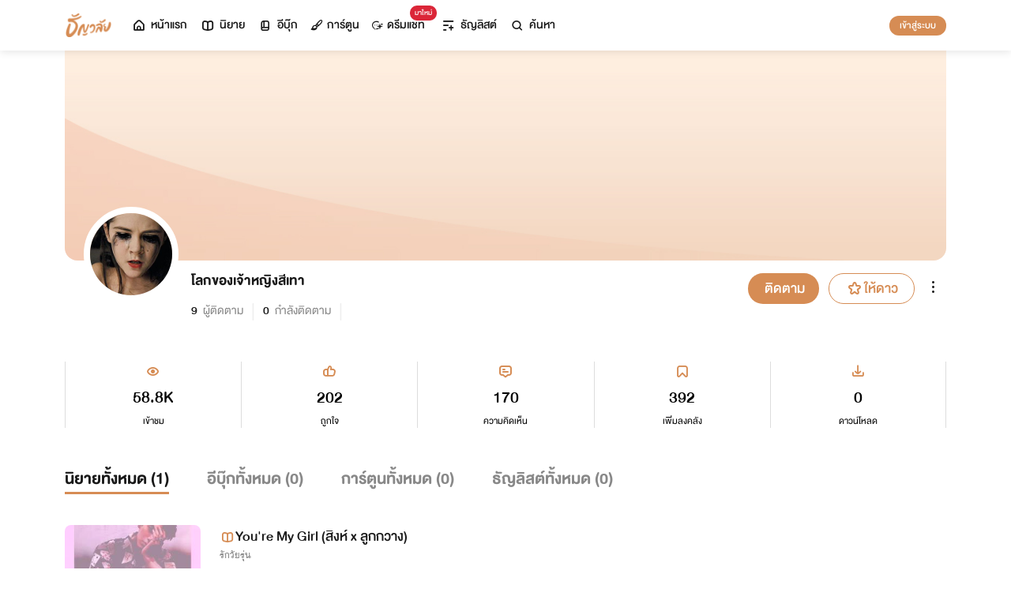

--- FILE ---
content_type: text/html; charset=utf-8
request_url: https://www.tunwalai.com/profile/305068
body_size: 39479
content:
<!DOCTYPE html>
<html lang="en">

<head>
    <meta charset="utf-8" />
    <meta name="viewport" content="width=device-width, initial-scale=1.0" />
    <title>ธัญวลัย | นิยาย นวนิยาย นิยายออนไลน์ เขียนนิยายออนไลน์</title>
        <link rel="stylesheet" href="https://cdn.tunwalai.com/lib/bootstrap5/bootstrap.min.css" />
        <link rel="stylesheet" href="https://cdn.tunwalai.com/css/site.css?117dd003300045f3b8374a9f9b2c9252" />
        <link rel="stylesheet" href="https://cdn.tunwalai.com/css/style.css?117dd003300045f3b8374a9f9b2c9252" />
        <link rel="stylesheet" href="https://cdn.tunwalai.com/css/pageList.css" />
        <link rel="stylesheet" href="https://cdn.tunwalai.com/lib/font-awesome/css/all.min.css" />
        <link rel="stylesheet" href="https://cdn.tunwalai.com/lib/wysibb/theme/default/wbbtheme.css" />
        <link rel="stylesheet"
            href="https://cdn.tunwalai.com/fonts/tunwalai-font-style.css?0d398bd6c46c4acabc16d9dc045573d0" />
        <link rel="stylesheet" href="https://cdn.tunwalai.com/lib/jquery-datatable/datatables.min.css" />
        <link rel="stylesheet"
            href="https://cdn.tunwalai.com/lib/swiper/swiper-bundle.min.css?841a60b04e7f4e7e8c141c81458d0afd" />
        <link rel="icon" href="https://cdn.tunwalai.com/favicon.png" />
        <script src="https://cdnjs.cloudflare.com/ajax/libs/jquery/3.5.1/jquery.min.js"></script>
        <script src="//cdnjs.cloudflare.com/ajax/libs/jqueryui/1.11.2/jquery-ui.min.js"></script>
        <script src="https://cdn.tunwalai.com/lib/bootstrap5/popper.min.js"></script>
        <script src="https://cdn.tunwalai.com/lib/bootstrap5/bootstrap.min.js"></script>
        <script src="https://cdn.tunwalai.com/lib/wysibb/jquery.wysibb.min.js"></script>
        <script src="https://cdn.tunwalai.com/lib/swiper/swiper-bundle.min.js?841a60b04e7f4e7e8c141c81458d0afd"></script>
        <script src="https://cdn.tunwalai.com/js/site.js?2"></script>
        <script src="https://cdn.tunwalai.com/js/tunwalai-gtag.js?117dd003300045f3b8374a9f9b2c9252"></script>
        <script src="https://cdn.tunwalai.com/js/tunwalai-core.js?117dd003300045f3b8374a9f9b2c9252"></script>
        <script src="https://cdn.tunwalai.com/js/pinto.js"></script>
    <meta property="og:type" content="website" />
        <meta name="description"
            content="อ่านนิยายออนไลน์ได้ง่ายๆ ทุกที่ทุกเวลา มีนิยายรักหลากหลายให้เลือกสรรกว่า 500,000 เรื่อง! ทั้งโรแมนติก นิยายวาย นิยายแปลถูกลิขสิทธิ์ และอีกมากมาย #อ่านฟินอินสุด หยุดไม่อยู่!" />
        <meta property="og:description"
            content="อ่านนิยายออนไลน์ได้ง่ายๆ ทุกที่ทุกเวลา มีนิยายรักหลากหลายให้เลือกสรรกว่า 500,000 เรื่อง! ทั้งโรแมนติก นิยายวาย นิยายแปลถูกลิขสิทธิ์ และอีกมากมาย #อ่านฟินอินสุด หยุดไม่อยู่!" />
        <meta name="url" content="https://www.tunwalai.com/profile/305068" />
        <meta property="og:url" content="https://www.tunwalai.com/profile/305068" />
        <meta name="title"
            content="ธัญวลัย | เขียน-อ่านนิยายออนไลน์ อ่านฟินครบรส อินสุดทุกอารมณ์ มีหลายหมวดหมู่ให้เลือกอ่าน ทั้งรายตอนและอีบุ๊ก" />
        <meta property="og:title"
            content="ธัญวลัย | เขียน-อ่านนิยายออนไลน์ อ่านฟินครบรส อินสุดทุกอารมณ์ มีหลายหมวดหมู่ให้เลือกอ่าน ทั้งรายตอนและอีบุ๊ก" />
        <meta name="image" content="https://cdn-th.tunwalai.net/files/responsive/asset/logo/Logo-Tunwalai-shared.jpg" />
        <meta property="og:image" content="https://cdn-th.tunwalai.net/files/responsive/asset/logo/Logo-Tunwalai-shared.jpg" />

    <meta itemprop="is_twitter_large" content="1">
    <meta name="twitter:card" content="summary_large_image">



        <meta name="google-site-verification" content="saiOPVJ3LM1xe9TB6iDWnni-64JQ53Lb8CwrkqFSeVc" />
        <!-- Global site tag (gtag.js) - Google Analytics -->
        <script async src="https://www.googletagmanager.com/gtag/js?id=G-CP1V442T1L"></script>
        <script>
            window.dataLayer = window.dataLayer || [];
            function gtag() { dataLayer.push(arguments); }
            gtag('js', new Date());
            var googleId = 'G-CP1V442T1L';
        </script>
    <script>
        var gtagConfig = {
            'user_id': null
        };
        gtag('config', googleId, gtagConfig);
    </script>

    <style type="text/css">
        .ic-color-gold {
            color: #BE9255;
        }

        @media only screen and (max-width: 425px) {
            .modal-content {
                margin: 30px auto;
                width: 90%;
            }
        }

        .modal-info-title {
            font-family: 'DBHelvethaicaMonX-75Bd';
            font-size: 28px;
            text-align: center;
            color: #191919;
        }

        .modal-info-message {
            font-family: 'DBHelvethaicaMonX-65Med';
            font-size: 20px;
            color: #191919;
        }

        .position-development {
            font-size: 18px;
            font-family: 'DBHelvethaicaMonX-65Med';
            position: fixed;
            width: 100%;
            z-index: 10000;
            top: 0;
            height: 0;
        }

        .development-box {
            width: fit-content;
            background-color: #fff;
            color: #d68c54;
            margin: auto;
            padding: 0 6px;
            border-radius: 8px;
            border-top-right-radius: 0;
            border-top-left-radius: 0;
            border: 1px solid #d68c54;
            border-top-color: #fff;
        }

        #alertOpenAppModal h3 {
            margin-bottom: 6px;
        }

        #alertOpenAppModal .img-app {
            margin-bottom: 16px;
        }

        #alertOpenAppModal .modal-content {
            border-radius: 16px 16px 0 0;
        }
    </style>
<script type="text/javascript">!function(T,l,y){var S=T.location,k="script",D="instrumentationKey",C="ingestionendpoint",I="disableExceptionTracking",E="ai.device.",b="toLowerCase",w="crossOrigin",N="POST",e="appInsightsSDK",t=y.name||"appInsights";(y.name||T[e])&&(T[e]=t);var n=T[t]||function(d){var g=!1,f=!1,m={initialize:!0,queue:[],sv:"5",version:2,config:d};function v(e,t){var n={},a="Browser";return n[E+"id"]=a[b](),n[E+"type"]=a,n["ai.operation.name"]=S&&S.pathname||"_unknown_",n["ai.internal.sdkVersion"]="javascript:snippet_"+(m.sv||m.version),{time:function(){var e=new Date;function t(e){var t=""+e;return 1===t.length&&(t="0"+t),t}return e.getUTCFullYear()+"-"+t(1+e.getUTCMonth())+"-"+t(e.getUTCDate())+"T"+t(e.getUTCHours())+":"+t(e.getUTCMinutes())+":"+t(e.getUTCSeconds())+"."+((e.getUTCMilliseconds()/1e3).toFixed(3)+"").slice(2,5)+"Z"}(),iKey:e,name:"Microsoft.ApplicationInsights."+e.replace(/-/g,"")+"."+t,sampleRate:100,tags:n,data:{baseData:{ver:2}}}}var h=d.url||y.src;if(h){function a(e){var t,n,a,i,r,o,s,c,u,p,l;g=!0,m.queue=[],f||(f=!0,t=h,s=function(){var e={},t=d.connectionString;if(t)for(var n=t.split(";"),a=0;a<n.length;a++){var i=n[a].split("=");2===i.length&&(e[i[0][b]()]=i[1])}if(!e[C]){var r=e.endpointsuffix,o=r?e.location:null;e[C]="https://"+(o?o+".":"")+"dc."+(r||"services.visualstudio.com")}return e}(),c=s[D]||d[D]||"",u=s[C],p=u?u+"/v2/track":d.endpointUrl,(l=[]).push((n="SDK LOAD Failure: Failed to load Application Insights SDK script (See stack for details)",a=t,i=p,(o=(r=v(c,"Exception")).data).baseType="ExceptionData",o.baseData.exceptions=[{typeName:"SDKLoadFailed",message:n.replace(/\./g,"-"),hasFullStack:!1,stack:n+"\nSnippet failed to load ["+a+"] -- Telemetry is disabled\nHelp Link: https://go.microsoft.com/fwlink/?linkid=2128109\nHost: "+(S&&S.pathname||"_unknown_")+"\nEndpoint: "+i,parsedStack:[]}],r)),l.push(function(e,t,n,a){var i=v(c,"Message"),r=i.data;r.baseType="MessageData";var o=r.baseData;return o.message='AI (Internal): 99 message:"'+("SDK LOAD Failure: Failed to load Application Insights SDK script (See stack for details) ("+n+")").replace(/\"/g,"")+'"',o.properties={endpoint:a},i}(0,0,t,p)),function(e,t){if(JSON){var n=T.fetch;if(n&&!y.useXhr)n(t,{method:N,body:JSON.stringify(e),mode:"cors"});else if(XMLHttpRequest){var a=new XMLHttpRequest;a.open(N,t),a.setRequestHeader("Content-type","application/json"),a.send(JSON.stringify(e))}}}(l,p))}function i(e,t){f||setTimeout(function(){!t&&m.core||a()},500)}var e=function(){var n=l.createElement(k);n.src=h;var e=y[w];return!e&&""!==e||"undefined"==n[w]||(n[w]=e),n.onload=i,n.onerror=a,n.onreadystatechange=function(e,t){"loaded"!==n.readyState&&"complete"!==n.readyState||i(0,t)},n}();y.ld<0?l.getElementsByTagName("head")[0].appendChild(e):setTimeout(function(){l.getElementsByTagName(k)[0].parentNode.appendChild(e)},y.ld||0)}try{m.cookie=l.cookie}catch(p){}function t(e){for(;e.length;)!function(t){m[t]=function(){var e=arguments;g||m.queue.push(function(){m[t].apply(m,e)})}}(e.pop())}var n="track",r="TrackPage",o="TrackEvent";t([n+"Event",n+"PageView",n+"Exception",n+"Trace",n+"DependencyData",n+"Metric",n+"PageViewPerformance","start"+r,"stop"+r,"start"+o,"stop"+o,"addTelemetryInitializer","setAuthenticatedUserContext","clearAuthenticatedUserContext","flush"]),m.SeverityLevel={Verbose:0,Information:1,Warning:2,Error:3,Critical:4};var s=(d.extensionConfig||{}).ApplicationInsightsAnalytics||{};if(!0!==d[I]&&!0!==s[I]){var c="onerror";t(["_"+c]);var u=T[c];T[c]=function(e,t,n,a,i){var r=u&&u(e,t,n,a,i);return!0!==r&&m["_"+c]({message:e,url:t,lineNumber:n,columnNumber:a,error:i}),r},d.autoExceptionInstrumented=!0}return m}(y.cfg);function a(){y.onInit&&y.onInit(n)}(T[t]=n).queue&&0===n.queue.length?(n.queue.push(a),n.trackPageView({})):a()}(window,document,{
src: "https://js.monitor.azure.com/scripts/b/ai.2.min.js", // The SDK URL Source
crossOrigin: "anonymous", 
cfg: { // Application Insights Configuration
    connectionString: 'InstrumentationKey=c391b68c-05dd-4d5f-8f76-c559bed61791;IngestionEndpoint=https://southeastasia-0.in.applicationinsights.azure.com/;LiveEndpoint=https://southeastasia.livediagnostics.monitor.azure.com/;ApplicationId=21752518-cca3-4d63-bfd0-09085dff4bf3'
}});</script></head>

<body>
    <header>
        
<style>
    .nav-tabs {
        border-bottom: none;
        padding-top: 12px;
    }

        .nav-tabs .nav-link {
            font-family: "DBHelvethaicaMonX-65Med";
            font-size: 20px;
            color: #888888;
            margin: 0 1rem;
            padding: 0;
        }

            .nav-tabs .nav-link:hover {
                border-color: transparent;
            }

            .nav-tabs .nav-link:focus {
                border-color: transparent;
            }

            .nav-tabs .nav-link.active {
                border-color: transparent;
                font-family: "DBHelvethaicaMonX-65Med";
                font-size: 20px;
                color: #191919;
                border-bottom: 2px solid #d68c54;
                border-right-width: 0;
                border-left-width: 0;
                border-top-width: 0;
            }

    .navbar-light .navbar-nav .nav-link {
        color: #191919;
    }

    .inbox-not-found {
        margin-top: 90px;
        text-align: center;
    }

    .inbox-image-type {
        top: unset !important;
        right: -2px !important;
        bottom: -2px !important;
    }

    .noti-box {
        right: 0;
        left: auto !important;
        width: 500px !important;
        height: 600px !important;
        border-radius: 16px;
        overflow-y: auto;
        padding-bottom: unset;
        border: none;
        padding-top: 24px;
    }

    .noti-box-mobile {
        right: 0;
        left: auto !important;
        border-radius: 16px;
        overflow-y: auto;
        padding-bottom: unset;
    }

    .badge-inbox {
        background-color: white;
        border-radius: 50%;
        padding: 2px;
        width: 24px !important;
        height: 24px !important;
    }

    .inbox-header {
        font-size: 28px;
        font-family: "DBHelvethaicaMonX-75Bd";
    }

    .new-sub-inbox-sign {
        font-size: 4px;
        background-color: #db2638;
        color: #db2638;
        margin: auto 4px !important;
    }

    .new-inbox-sign {
        font-size: 14px;
        font-family: 'DBHelvethaicaMonX-65Med';
        background-color: #db2638;
        border-radius: 17px;
        color: #fff;
        left: 0;
        top: 4px;
        height: 17px;
        min-width: 19px;
        padding: 0 4px;
        font-weight: normal;
        line-height: normal;
    }

    .inbox-tab {
        cursor: pointer;
        padding: 12px 24px;
        border-bottom: 1px solid #eaeaea;
    }

    .inbox-unread-tab {
        background-color: #fff7f2;
    }

    .inbox-message-title {
        font-size: 20px;
        font-family: "DBHelvethaicaMonX-75Bd";
        word-break: break-word;
    }

    .navbar-toggler {
        border-color: transparent !important;
    }

        .navbar-toggler:focus,
        .navbar-toggler:active,
        .navbar-toggler-icon:focus {
            outline: none;
            box-shadow: none;
            margin: 0;
        }

    .navbar {
        height: 64px;
        z-index: 10 !important;
        box-shadow: 0 2px 10px 0 rgba(0, 0, 0, 0.05);
        font-family: "DBHelvethaicaMonX-65Med";
        font-size: 20px;
        color: #191919;
    }

        .navbar.navbar-app-bar {
            height: 46px;
            box-shadow: none;
        }

    .navbar-img-icon {
        max-height: 32px;
        max-width: 60px;
    }

    .nav-item {
        display: flex;
    }

        .nav-item .dropdown-toggle::after {
            display: none;
        }

    .nav-link {
        display: flex;
        padding-right: 0.5rem;
        padding-left: 0.5rem;
        margin: auto;
    }

    .dropdown-menu {
        box-shadow: 0 2px 10px 0 rgb(0 0 0 / 10%);
    }

    .dropdown-divider {
        border: 2px solid #eaeaea;
        margin: 0.5rem;
    }

    .navbar-menu {
        margin: auto;
        display: inline;
    }

    .menu-image {
        width: 32px;
        height: 32px;
    }

    .navbar-nav {
        flex-direction: row;
    }

    .navbar-icon {
        margin-top: auto;
        margin-bottom: auto;
        margin-right: 5px;
    }

    .dropdown-item {
        display: flex;
    }

    .menu-img {
        width: 24px;
        height: 24px;
        margin-right: 5px;
    }

    .menu-collapse-fixed-top {
        position: fixed;
        top: 0;
        left: 0;
        right: 0;
        height: 100%;
        background-color: #ffffff;
        transition: none;
        overflow-x: hidden;
        z-index: 1200;
    }

        .menu-collapse-fixed-top .content {
            display: block;
        }

    .menu-collapse-under-navbar {
        position: fixed;
        top: 64px;
        left: 0;
        right: 0;
        height: 100%;
        background-color: #ffffff;
        transition: none;
        overflow-x: hidden;
        z-index: 1200;
    }

        .menu-collapse-under-navbar .content {
            padding: unset !important;
            margin-bottom: 64px;
        }

    .show {
        width: 100%;
        transition: none;
    }

    .content-divide {
        border: 2px solid #eaeaea;
        margin: 1.5rem 0;
    }

    .accordion-item {
        border: none;
        font-size: 24px;
        color: #191919;
        font-family: "DBHelvethaicaMonX-65Med";
        margin-top: 10px;
    }

    .accordion-body {
        padding-top: 0;
        padding-bottom: 0;
    }

    .disable-list-style {
        list-style-type: none;
        padding-left: 0;
        margin-bottom: 0;
    }

    .accordion-button {
        padding: 0;
        color: #191919 !important;
        background-color: #ffffff !important;
        box-shadow: none;
        font-size: 24px;
    }

        .accordion-button::after {
            font-family: "tunwalaifont";
            background-image: none;
            content: "\e962";
            height: unset;
        }

        .accordion-button:not(.collapsed) {
            box-shadow: none;
        }

            .accordion-button:not(.collapsed)::after {
                font-family: "tunwalaifont";
                background-image: none;
                content: "\e99d";
                transform: none;
                box-shadow: none;
            }

        .accordion-button:focus {
            box-shadow: none;
        }

        .accordion-button.no-sub::after {
            display: none;
        }

    .menu-profile {
        font-size: 24px;
        font-family: "DBHelvethaicaMonX-65Med";
    }

    .pull-alignment-middle {
        margin-top: auto;
        margin-bottom: auto;
        margin-right: 10px;
    }

    .pull-alignment-right {
        margin: auto;
        margin-right: 0;
    }

    .user-display-name {
        font-size: 24px;
        font-family: "DBHelvethaicaMonX-75Bd";
    }

    .user-email {
        font-size: 20px;
        font-family: "DBHelvethaicaMonX-55";
        color: #888;
    }

    .inbox-message-date {
        font-family: 'MNPaethai-Med';
        font-size: 16px;
        color: #888;
    }

    .tag-new-inbox {
        font-family: "DBHelvethaicaMonX-65Med";
        padding: 0 8px;
    }

    .mobile-menu {
        line-height: 1;
        padding-top: 24px;
    }

    #forWriterDropdown:focus {
        outline: none;
    }

    .ps-12 {
        padding-left: 12px;
    }

    #btn-close-navbar {
        padding-right: 0 !important;
        padding-bottom: 0 !important;
    }

    #btn-close-navbar i {
        top: 1px;
        position: relative;
    }

    /*equal lg*/
    @media (max-width: 991px) {
        .navbar {
            padding: 0;
        }
    }
</style>


<div class="fixed-top">
    <nav class="navbar navbar-app-bar bg-white d-none" id="nav-bar-top">
        <div class="container">
            <div class="row g-0 w-100">
                <div class="col-auto align-self-center">
                    <img src="https://cdn-th.tunwalai.net/files/responsive/asset/tanya/app-icon.png" alt="Tunwalai">
                </div>
                <div class="col ps-12">
                    <h2 class="mb-0 f-size-sm lh-1">Tunwalai ธัญวลัย</h2>
                    <p class="mb-0 font-14 lh-1">เพื่อประสบการณ์ที่ดีกว่าบนมือถือ</p>
                </div>
                <div class="col-auto">
                    <button class="btn btn-tunwalai-outline btn-sm" id="open-app" onclick="OpenAppOrStore()">เปิดแอป</button>
                    <button type="button" id="btn-close-navbar" class="btn btn-sm bg-white" onclick="closeAppTopBar()">
                        <i class="icon-tunwalai-line-cross"></i>
                    </button>
                </div>
            </div>
        </div>
    </nav>
    <nav class="navbar navbar-expand-lg navbar-light bg-light">
        <div class="container">
            <div class="navbar-left">
                <div class="navbar-menu">
                    <a class="navbar-brand" href="/">
                        <img class="navbar-img-icon" src="https://cdn-th.tunwalai.net/files/responsive/asset/logo/Logo - Tunwalai - Tunwalai.png" alt="tunwalai_logo" />
                    </a>
                </div>
            </div>
            <div class="d-flex d-lg-none">
                <ul class="navbar-nav me-auto mb-lg-0">
                        <li class="nav-item" style="padding: .25rem;">
                            <a class="nav-link" style="font-size: 24px;" href="/Search/Story">
                                <i class="navbar-icon icon-tunwalai-line-magnifying"></i>
                            </a>
                        </li>
                        <li class="nav-item" style="padding: .25rem;">
                            <button class="btn btn-tunwalai btn-sm login-button">เข้าสู่ระบบ</button>
                        </li>
                </ul>
            </div>
            <div class="navbar-collapse">
                <ul class="navbar-nav navbar-main-nav me-auto mb-2 mb-lg-0">
                    <li class="nav-item ">
                        <a class="nav-link" href="/" title="หน้าแรก">
                            <i class="navbar-icon icon-tunwalai-line-home"></i> หน้าแรก
                        </a>
                    </li>
                    <li class="nav-item ">
                        <a class="nav-link" href="/Story" title="นิยาย">
                            <i class="navbar-icon icon-tunwalai-line-novel"></i> นิยาย
                        </a>
                    </li>
                    <li class="nav-item ">
                        <a class="nav-link" href="/Ebook" title="อีบุ๊ก">
                            <i class="navbar-icon icon-tunwalai-line-ebook"></i> อีบุ๊ก
                        </a>
                    </li>
                    <li class="nav-item ">
                        <a class="nav-link" href="/Comic" title="การ์ตูน">
                            <i class="navbar-icon icon-tunwalai-line-comic font-14"></i> การ์ตูน
                        </a>
                    </li>
                    <li class="nav-item position-relative">
                        <a class="nav-link" href="https://character.tunwalai.com" title="ดรีมแชท">
                            <span class="badge new-inbox-sign position-absolute" style="left: 88%; top: -2px; transform: translateX(-50%); font-size: 12px; padding: 2px 6px; height: auto; min-width: auto;">มาใหม่</span>
                            <i class="navbar-icon icon-tunwalai-dream-chat font-14"></i> ดรีมแชท
                        </a>
                    </li>
                    <li class="nav-item ">
                        <a class="nav-link" href="/tunlists" title="ธัญลิสต์">
                            <i class="navbar-icon icon-tunwalai-line-tunlist ms-1"></i> ธัญลิสต์
                        </a>
                    </li>
                    <li class="nav-item">
                        <a class="nav-link" href="/Search/Story"><i class="navbar-icon icon-tunwalai-line-magnifying"></i> ค้นหา</a>
                    </li>
                </ul>
                
               
                <div class="d-flex d-none d-lg-block">
                    <ul class="navbar-nav me-auto mb-2 mb-lg-0">
                            <li class="nav-item">
                                <button class="btn btn-tunwalai btn-sm login-button">เข้าสู่ระบบ</button>
                            </li>
                    </ul>
                </div>
            </div>
        </div>
    
    </nav>
    <div class="swiper-container bg-white" id="scroll-nav">
        <ul class="swiper-wrapper p-0">
            <li class="swiper-slide ">
                <a class="nav-link" href="/" title="หน้าแรก">
                    <i class="navbar-icon icon-tunwalai-line-home"></i> หน้าแรก
                </a>
            </li>
            <li class="swiper-slide ">
                <a class="nav-link" href="/Story" title="นิยาย">
                    <i class="navbar-icon icon-tunwalai-line-novel"></i> นิยาย
                </a>
            </li>
            <li class="swiper-slide ">
                <a class="nav-link" href="/Ebook" title="อีบุ๊ก">
                    <i class="navbar-icon icon-tunwalai-line-ebook"></i> อีบุ๊ก
                </a>
            </li>
            <li class="swiper-slide ">
                <a class="nav-link" href="/Comic" title="การ์ตูน">
                    <i class="navbar-icon icon-tunwalai-line-comic font-14"></i> การ์ตูน
                </a>
            </li>
            <li class="swiper-slide position-relative">
                <a class="nav-link" href="https://character.tunwalai.com" title="ดรีมแชท">
                    <span class="badge new-inbox-sign position-absolute" style="left: 88%; top: 0px; transform: translateX(-50%); font-size: 10px; padding: 1px 4px; height: auto; min-width: auto;">มาใหม่</span>
                    <i class="navbar-icon icon-tunwalai-dream-chat font-14"></i> ดรีมแชท
                </a>
            </li>
            <li class="swiper-slide ">
                <a class="nav-link" href="/tunlists" title="ธัญลิสต์">
                    <i class="navbar-icon icon-tunwalai-line-tunlist ms-1"></i> ธัญลิสต์
                </a>
            </li>
            <li class="swiper-slide search-nav">
                <a class="nav-link m-0" href="/Search/Story">
                    <i class="navbar-icon icon-tunwalai-line-magnifying"></i> ค้นหา
                </a>
            </li>
        </ul>
    </div>
    
</div>
<div class="modal fade" id="confirmActivateModal" data-keyboard="false" data-backdrop="static">
    <div class="modal-dialog">
        <div class="modal-content">
            <div class="modal-body">
                <div class="float-end position-relative">
                    <button type="button" class="btn-close" data-bs-dismiss="modal" aria-label="Close"></button>
                </div>
                <div class="modal-info-title w-100" id="modalTitle">ปลดล็อกแอปธัญวลัย (แอนดรอยด์)</div>
                <div class="modal-info-message text-center mt-3 px-3">
                   เนื่องจากเหตุผลทางเทคนิคบางประการ ทำให้ผู้ใช้งานแอปธัญวลัยบนแอนดรอยด์ต้องทำการยืนยันเพื่อปลดล็อกระบบทั้งหมดของแอปก่อน จึงจะสามารถใช้งานแอปได้เหมือนเดิม
                    <br />หากท่านอยากให้แอปกลับมาเป็นเหมือนเดิม กรุณากด "ยืนยัน"
                </div>
                <div class="pt-16 d-flex">
                    <button type="button" class="btn btn-tunwalai-outline w-100 mr-16" data-bs-dismiss="modal">ยกเลิก</button>
                    <button type="button" id="btnAcivate" class="btn btn-tunwalai w-100 ">ยืนยัน</button>
                </div>
            </div>
        </div>
    </div>
</div>
<div class="modal fade" id="ActivatedModal" data-keyboard="false" data-backdrop="static">
    <div class="modal-dialog">
        <div class="modal-content">
            <div class="modal-body">
                <div class="float-end position-relative">
                    <button type="button" class="btn-close" data-bs-dismiss="modal" aria-label="Close"></button>
                </div>
                <div class="modal-info-message text-center mt-3">
                   คุณได้กดยืนยันเพื่อปลดล็อกแอปธัญวลัย (แอนดรอยด์) แล้ว สามารถใช้แอปแบบปกติได้เลยนะคะ :)
                </div>
                <div class="pt-16 d-flex">
                    <button type="button" id="btnOpenApp" class="btn btn-tunwalai w-100 ">เปิดแอปธัญวลัย</button>
                </div>
            </div>
        </div>
    </div>
</div>

<input type="hidden" id="messagePageCursor" value="" />
<input type="hidden" id="announcePageCursor" value="" />
<input type="hidden" id="totalNewCount" value="0" />
<input type="hidden" id="messageNewBadgeCount" value="0" />
<input type="hidden" id="announceNewBadgeCount" value="0" />

<script type="text/javascript">
    $(document).ready(function () {
        var isInboxMessageFirstLoad = true;
        var isInboxAnnouncementFirstLoad = true;
        var isUserBalanceFirstLoad = true;
        $("#inboxDropdown").click(function () {
            $("#inboxMessageTab").click();
        });

        $("#inboxDropdownMobile").click(function () {
            $("#inboxMessageMoblieTab").click();
        });

        $("#inboxMessageTab").click(function () {
            RemoveBadgeNew(false);
            if (isInboxMessageFirstLoad) {
                isInboxMessageFirstLoad = false;
                LoadMoreMsgInboxItems(true);
            }
        });

        $("#inboxMessageMoblieTab").click(function () {
            RemoveBadgeNew(false);
            if (isInboxMessageFirstLoad) {
                isInboxMessageFirstLoad = false;
                LoadMoreMsgInboxItems(true);
            }
        });

        $("#inboxAnnouncementTab").click(function () {
            RemoveBadgeNew(true);
            if (isInboxAnnouncementFirstLoad) {
                isInboxAnnouncementFirstLoad = false;
                LoadMoreAnnounceInboxItems(true);
            }
        });

        $("#inboxAnnouncementMobileTab").click(function () {
            RemoveBadgeNew(true);
            if (isInboxAnnouncementFirstLoad) {
                isInboxAnnouncementFirstLoad = false;
                LoadMoreAnnounceInboxItems(true);
            }
        });

        $(".profile-navbar").click(function () {
            if (isUserBalanceFirstLoad) {
                isUserBalanceFirstLoad = false;
                LoadUserBalanceData();
            }
        });

        $('#messageLoadMoreBtn').click(function () {
            $(this).hide();
            LoadMoreMsgInboxItems(false);
        });

        $('#messageLoadMoreBtnMobile').click(function () {
            $(this).hide();
            LoadMoreMsgInboxItems(false);
        });

        $('#announceLoadMoreBtn').click(function () {
            $(this).hide();
            LoadMoreAnnounceInboxItems(false);
        });

        $('#announceLoadMoreBtnMobile').click(function () {
            $(this).hide();
            LoadMoreAnnounceInboxItems(false);
        });

         $("#unlock-android").click(function () {
            if(!isUnlockAndroid)
            {
                CheckActivateUser();
            }
            else
            {
                ShowActivatedModal();
            }
        });

        $("#mobile-unlock-android").click(function () {
            $("#xsToggleMenuProfile").click();
            if(!isUnlockAndroid)
            {
                CheckActivateUser();
            }
            else
            {
                ShowActivatedModal();
            }
        });

        $("#btnAcivate").click(function () {
            ActivateUser();
        });

        $("#btnOpenApp").click(function () {
            goToStore();
        });

        var swiperNavbar = new Swiper("#scroll-nav", {
            slidesPerView: "auto",
            freeMode: {
                enabled: true,
                //sticky: true
            },
            spaceBetween: 6,
            mousewheel: true
        });

    });

    function RemoveBadgeNew(isFromAnnouncementTab) {
        var isMessageBadgeHide = $(".inboxMessageNewBadge").hasClass("d-none");
        var isAnnouncementBadgeHide = $(".inboxAnnouncementNewBadge").hasClass("d-none");
        if (isFromAnnouncementTab) {
            if (!isAnnouncementBadgeHide) {
                $(".inboxAnnouncementNewBadge").addClass("d-none");
            }

            if (isMessageBadgeHide) {
                $(".inboxNewBadge").addClass("d-none");
            }
            else {
                UpdateInboxNewCount($("#announceNewBadgeCount").val());
            }
        }
        else {
            if (!isMessageBadgeHide) {
                $(".inboxMessageNewBadge").addClass("d-none");
            }

            if (isAnnouncementBadgeHide) {
                $(".inboxNewBadge").addClass("d-none");
            }
            else {
                UpdateInboxNewCount($("#messageNewBadgeCount").val());
            }
        }
    }

    function UpdateInboxNewCount(decrease) {
        var total = $("#totalNewCount").val();
        total -= decrease;
        var totalText = total > 99 ? "99+" : total;
        $(".new-inbox-sign").html(totalText);
    }

    function LoadMoreMsgInboxItems(isFirstLoad) {
        $.ajax({
            url: '/MemberInbox/LoadMoreMsgInbox',
            type: "POST",
            data: {
                cursor: $('#messagePageCursor').val(),
            },
            success: function (data) {
                if (data.isSuccess) {
                    if (data.totalItemCount > 0) {
                        $('#messagePageCursor').val(data.nextPage);
                        $('#inboxMessageData').append(data.items);
                        $('#inboxMessageDataMobile').append(data.items);
                        $('#messageLoadMoreBtn').show();
                        $('#messageLoadMoreBtnMobile').show();
                    }
                    else {
                        if (isFirstLoad) {
                            $(".inbox-message-not-found").show();
                        }
                    }

                    //add click event handle
                    $('.msg-type').on("click", function () {
                        var url = $(this).attr('data-markReadUrl');
                        var webLink = $(this).attr('data-webLink');
                        var unreadMsg = $(this).hasClass("inbox-unread-tab")
                        if (unreadMsg) {
                            $(this).removeClass('inbox-unread-tab');
                            $.ajax({
                                url: url,
                                type: "GET",
                                success: function (data) {
                                }
                            });
                        }

                        if (webLink !== '') {
                            window.location = webLink;
                        }
                    });

                    if (isFirstLoad) {
                        var badgeCount = $("#messageNewBadgeCount").val();
                        var msgItem = "#inboxMessageData > .msg-type";
                        var msgItemMobile = "#inboxMessageDataMobile > .msg-type";
                        ApplyNewBadge(badgeCount, msgItem);
                        ApplyNewBadge(badgeCount, msgItemMobile);
                        ResetCount('/MemberInbox/ResetMsgCount');
                    }
                }
            },
            error: function (err) {
                if (isFirstLoad) {
                    $(".inbox-message-not-found").show();
                }
            }
        });
    }

    function LoadUserBalanceData() {
        $.ajax({
            url: '/Home/LoadUserBalanceData',
            type: "GET",
            success: function (response) {
                $('.user-coin-text').text(response.coinBalance);
                $('.user-ticket-text').text(response.ticketBalance);
                $('.user-key-text').text(response.keyBalance);
                $('.user-vip-text').text(response.vipText);
            },
            error: function (err) {
                $('.user-coin-text').text(0);
                $('.user-ticket-text').text(0);
                $('.user-key-text').text(0);
                $('.user-vip-text').text("ไม่มีสิทธิ์ VIP");
            }
        });
    }

    function LoadMoreAnnounceInboxItems(isFirstLoad) {
        $.ajax({
            url: '/MemberInbox/LoadMoreAnnounceInbox',
            type: "POST",
            data: {
                cursor: $("#announcePageCursor").val(),
            },
            success: function (data) {
                if (data.isSuccess) {
                    if (data.totalItemCount > 0) {
                        $('#announcePageCursor').val(data.nextPage);
                        $('#inboxAnnouncementData').append(data.items);
                        $('#inboxAnnouncementDataMobile').append(data.items);
                        $('#announceLoadMoreBtn').show();
                        $('#announceLoadMoreBtnMobile').show();
                    }
                    else {
                        if (isFirstLoad) {
                            $(".inbox-announcement-not-found").show();
                        }
                    }

                    //add click event handle
                    $('.announce-type').on("click", function () {
                        var url = $(this).attr('data-markReadUrl');
                        var webLink = $(this).attr('data-webLink');
                        var unreadAnnounce = $(this).hasClass("inbox-unread-tab")
                        if (unreadAnnounce) {
                            $(this).removeClass('inbox-unread-tab');
                            $.ajax({
                                url: url,
                                type: "GET",
                                success: function () {
                                }
                            });
                        }

                        if (webLink !== '') {
                            window.location = webLink;
                        }
                    });

                    if (isFirstLoad) {
                        var badgeCount = $("#announceNewBadgeCount").val();
                        var announceItem = "#inboxAnnouncementData > .announce-type";
                        var announceItemMobile = "#inboxAnnouncementDataMobile > .announce-type";
                        ApplyNewBadge(badgeCount, announceItem);
                        ApplyNewBadge(badgeCount, announceItemMobile);
                        ResetCount('/MemberInbox/ResetAnnounceCount');
                    }
                }
            },
            error: function (err) {
                if (isFirstLoad) {
                    $(".inbox-announcement-not-found").show();
                }
            }
        });
    }

    function ApplyNewBadge(badgeCount, itemPosition) {
        var item = $(itemPosition);
        for (var i = 0; i < badgeCount; i++) {
            $(item[i]).find(".tag-new-inbox").show();
        }
    }

    function ResetCount(resetUrl) {
        $.ajax({
            url: resetUrl,
            type: "POST",
            success: function (data) {
            }
        });
    }

</script>

    </header>
    <div id="main-body">
        <div class="position-fixed top-1 w-100" style="z-index: 100000;">
            <div id="successToast" class="toast toast-success m-auto show" style="display: none;" role="alert"
                aria-live="assertive" aria-atomic="true">
                <div class="toast-body">
                    <div class="toast-icon-correct"><i class="icon-tunwalai-line-check"></i></div>
                    <span class="toastSuccessTitleMessage" id="toastSuccessTitleMessage">สำเร็จ </span>
                    <span class="toastSuccessMessage" id="toastSuccessMessage"></span>
                </div>
            </div>
        </div>
        <div class="position-fixed top-1 w-100" style="z-index: 100000;">
            <div id="errorToast" class="toast toast-error m-auto show" style="display: none;" role="alert"
                aria-live="assertive" aria-atomic="true">
                <div class="toast-body">
                    <div class="toast-icon-error"><i class="icon-tunwalai-line-cross"></i></div>
                    <span class="toastErrorTitleMessage" id="toastErrorTitleMessage">ไม่สำเร็จ </span>
                    <span class="toastErrorMessage" id="toastErrorMessage"></span>
                </div>
            </div>
        </div>
        
<style>
    .profile-cover {
        border-radius: 0 0 16px 16px;
        max-height: 275px;
        overflow: hidden;
        background-repeat: no-repeat;
        background-position: center;
        background-size: cover;
    }

    .profile-img {
        width: 120px;
        height: 120px;
        margin-top: -68px;
        border: solid 8px #fff;
    }

    .text-grey {
        color: #888;
    }

    .font-20 {
        font-size: 20px;
    }

    .font-med65 {
        font-family: 'DBHelvethaicaMonX-65Med';
    }

    .font-55 {
        font-family: 'DBHelvethaicaMonX-55';
    }

    .total_sub p::after {
        content: "|";
        height: auto;
        width: auto;
        color: #eeeeee;
        padding: 0px 10px;
        font-size: 2rem;
        font-weight: lighter;
    }

    .list-inline {
        padding-left: 0;
        list-style: none;
    }

    .list-inline-item {
        display: inline-block;
    }

        .list-inline-item:not(:last-child) {
            margin-right: 0.5rem;
        }

    #ddlHeadMenu {
        position: relative;
        top: 6px;
    }

        #ddlHeadMenu:focus-visible {
            outline: unset;
        }

        #ddlHeadMenu:focus {
            outline: none;
        }

    .dropdown-toggle::after {
        border: none;
    }

    .dropdown-menu {
        width: 117px;
    }

    .dropdown-menu--top-bar {
        min-width: 159px;
        border-radius: 8px;
        box-shadow: 0 2px 10px 0 rgba(0, 0, 0, 0.1);
        border: none;
        padding: 12px 0;
    }

    .dropdown-menu.dropdown-menu--top-bar.show {
        transform: none !important;
        right: 0 !important;
        left: auto !important;
        top: 35px !important;
    }

    .dropdown-menu--top-bar li a {
        padding: 5px 16px;
        display: flex;
        align-items: center;
        font-size: 20px;
        font-family: 'DBHelvethaicaMonX-65Med';
        white-space: nowrap;
    }

        .dropdown-menu--top-bar li a i {
            margin-right: 11px;
            font-size: 24px;
        }

        .dropdown-menu--top-bar li a:hover {
            color: #191919 !important;
            background: #fff7f2;
        }

    .donate-writer {
        text-align: center;
        margin-top: 16px;
    }

    .donate-box {
        width: 202px;
        height: 48px;
        padding: 8px 25px 20px 27px;
        margin: 16px 10px 6px 0;
        border-radius: 8px;
        border: solid 1px #ddd;
        background-color: #fff;
        text-align: center;
        cursor: pointer;
    }

    .donate-radio > input[type=radio]:checked + label {
        border: solid 1px #d68c54;
        background-color: #fff7f2;
    }

    .comment-row {
        border-bottom: solid 1px #eaeaea;
        min-height: 100px;
    }

    #fanboardList .comment-row {
        border-bottom: none;
        border-top: solid 1px #eaeaea;
        padding-top: 16px;
        padding-bottom: 8px;
    }

    #fanboardList tr:first-child .comment-row {
        border-top: none;
    }

    .comment-commenter {
        font-family: DBHelvethaicaMonX-65Med;
        font-size: 20px;
    }

    .comment-message {
        font-family: MNPaethai;
        font-size: 20px;
    }

        .comment-message img {
            height: 75px;
        }

    .comment-chapter {
        font-family: MNPaethai-Med;
        font-size: 16px;
        color: #888;
    }

    .comment-reply-button {
        margin-top: 50px;
        font-family: DBHelvethaicaMonX-65Med;
        font-size: 20px;
        color: #d68c54;
        cursor: pointer;
    }

    .comment.table thead {
        display: none !important;
    }

    table.dataTable {
        border-bottom: none !important;
    }

        table.dataTable thead th {
            border-bottom: none !important;
        }

    .wbb-toolbar {
        font-size: 20px;
        line-height: 1.4;
    }

    .table-no-data {
        height: 88px;
        border-radius: 8px;
        background-color: #fafafa;
        margin-top: 48px;
    }

    .table-no-data-text {
        font-family: DBHelvethaicaMonX-65Med;
        font-size: 20px;
        color: #888;
    }

    .del-comment {
        cursor: pointer;
        border: none;
        background: transparent;
    }

    .story-tab-detail {
        font-size: 24px;
    }

    .story-segment img {
        max-width: 90%;
        height: auto !important;
    }

    .story-segment.collapse {
        max-height: 98px;
        position: relative;
        display: block;
        overflow: hidden;
    }

        .story-segment.collapse::after {
            position: absolute;
            left: 0;
            bottom: -65px;
            width: 100%;
            height: 80px;
            content: "";
            background: linear-gradient(to bottom, #ffffff4f 0%,#ffffffd6 50%);
        }

        .story-segment.collapse p {
            line-height: 1.2;
            font-family: 'MNPaethai';
        }

        .story-segment.collapse.show {
            max-height: none;
            height: auto;
        }

            .story-segment.collapse.show::after {
                display: none;
            }

    .collapse-story {
        font-size: 20px !important;
        font-family: 'DBHelvethaicaMonX-65Med';
    }

    .story-stats-icon {
        color: #d68c54;
    }

    .main-content {
        padding: 0;
    }

    .library-header {
        line-height: 1;
        margin-bottom: 26px;
        font-family: 'DBHelvethaicaMonX-65Med';
        font-size: 20px;
        padding: 32px 0 5px 0;
        z-index: 1001;
    }

    .sub-header {
        font-size: 28px;
        font-family: 'DBHelvethaicaMonX-75Bd';
    }

    #searchData h2,
    #searchTunlistData h2 {
        font-family: 'DBHelvethaicaMonX-65Med';
        font-size: 20px;
        margin-top: -10px;
    }

    .sub-header.active {
        color: #191919;
        border-bottom: 3px solid #d68c54;
    }

    .sub-header > a {
        color: #888;
    }

    .sub-header {
        font-size: 28px;
    }

        .sub-header.active a {
            color: #191919;
        }

    .stats-text,
    .comment-amout a {
        color: #d68c54 !important;
    }

    .page-topic {
        font-size: 32px;
        font-family: "DBHelvethaicaMonX-75Bd";
    }

        .page-topic a {
            color: #888;
        }

    .blog-comment-content {
        margin-bottom: 48px;
    }

    .small-column-auto {
        padding: 1px 0 1px 24px;
        margin-bottom: 10px;
    }

    .stats-group .col:nth-child(odd) {
        border-right: solid 1px #ddd;
    }

    .stats-group i {
        margin-right: 12px;
    }

    .dropdown-menu-text {
        font-family: DBHelvethaicaMonX-65Med;
        font-size: 20px;
        color: #191919;
    }

    /*Fan board*/
    #fanboard-message,
    .wysibb {
        border-radius: 8px;
    }

    #fanboard-message {
        padding: 4px 16px;
        font-size: 20px;
        font-family: 'MNPaethai';
    }

    /*sound switch btn*/
    .switch {
        position: relative;
        display: inline-block;
        width: 44px;
        height: 24px;
    }

        .switch input {
            opacity: 0;
            width: 0;
            height: 0;
        }

    .slider {
        position: absolute;
        cursor: pointer;
        top: 0;
        left: 0;
        right: 0;
        bottom: 0;
        background-color: #ccc;
        -webkit-transition: .4s;
        transition: .4s;
    }

        .slider:before {
            position: absolute;
            content: "";
            height: 20px;
            width: 20px;
            left: 2px;
            bottom: 2px;
            background-color: white;
            -webkit-transition: .4s;
            transition: .4s;
        }

    input:checked + .slider {
        background-color: #06c7a0;
    }

    input:focus + .slider {
        box-shadow: 0 0 1px #2196F3;
    }

    input:checked + .slider:before {
        -webkit-transform: translateX(20px);
        -ms-transform: translateX(20px);
        transform: translateX(20px);
    }

    .slider.round {
        border-radius: 34px;
    }

        .slider.round:before {
            border-radius: 50%;
        }
    .fanboard-nav {
        min-width: 139px;
        max-width: 139px;
    }
        .fanboard-nav.show,
        .comment-nav.show,
        .review-nav,
        .storefront-nave.show {
            right: 0 !important;
            left: auto !important;
            transform: none !IMPORTANT;
            top: 35px !important;
        }
        .review-nav {
            right: 8px !important;
        }
    #fanboardMenu,
    #commentMenu {
        height: 24px;
    }

    #commentMenu {
        position: relative;
        top: 6px;
    }
        #fanboardMenu.show {
            width: auto !important; 
        }

    .comment-nav,
    .review-nav {
        min-width: 63px;
        max-width: 63px;
    }

    .storefront-nav {
        min-width: 112px;
        max-width: 112px;
    }

    #comment-message-validate i {
        top: 3px;
    }

    .icon-cart-cross {
        width: 25px;
        height: 24px;
        display: block;
        background-repeat:no-repeat;
        background-image: url("data:image/svg+xml,%3Csvg width='25' height='24' viewBox='0 0 25 24' fill='none' xmlns='http://www.w3.org/2000/svg'%3E%3Cpath d='M8.95414 20.1349C9.70304 20.1349 10.3101 19.5277 10.3101 18.7789C10.3101 18.03 9.70304 17.4229 8.95414 17.4229C8.20525 17.4229 7.59814 18.03 7.59814 18.7789C7.59814 19.5277 8.20525 20.1349 8.95414 20.1349Z' fill='white'/%3E%3Cpath d='M15.2803 20.1349C16.0292 20.1349 16.6363 19.5277 16.6363 18.7789C16.6363 18.03 16.0292 17.4229 15.2803 17.4229C14.5314 17.4229 13.9243 18.03 13.9243 18.7789C13.9243 19.5277 14.5314 20.1349 15.2803 20.1349Z' fill='white'/%3E%3Cpath d='M19.5693 7.91395C19.097 7.46278 18.4653 7.21687 17.8123 7.22995H7.9123L7.7383 5.84295C7.67406 5.29795 7.41182 4.79555 7.00142 4.43125C6.59102 4.06694 6.06107 3.86612 5.5123 3.86695H5.1213C4.8537 3.86695 4.59706 3.97325 4.40783 4.16248C4.21861 4.3517 4.1123 4.60834 4.1123 4.87595V4.87595C4.1123 5.14355 4.21861 5.40019 4.40783 5.58942C4.59706 5.77864 4.8537 5.88495 5.1213 5.88495H5.5123C5.56698 5.88564 5.6195 5.90639 5.65987 5.94326C5.70025 5.98014 5.72567 6.03056 5.7313 6.08495L6.7403 13.9939C6.80403 14.5385 7.06554 15.0407 7.47517 15.4052C7.8848 15.7697 8.41401 15.971 8.9623 15.9709H15.7693C16.5789 15.9702 17.3659 15.704 18.0097 15.213C18.6535 14.7221 19.1184 14.0335 19.3333 13.2529L20.1713 10.2059C20.2831 9.80437 20.2859 9.38025 20.1794 8.97723C20.0729 8.57421 19.8609 8.20685 19.5653 7.91295L19.5693 7.91395ZM17.3943 12.7189C17.2957 13.0734 17.084 13.3859 16.7914 13.6089C16.4987 13.8318 16.1412 13.953 15.7733 13.9539H8.9663C8.9115 13.9537 8.85874 13.9331 8.81827 13.8961C8.7778 13.8592 8.75251 13.8085 8.7473 13.7539L8.1723 9.24695H17.9123C17.9643 9.24648 18.0156 9.25808 18.0624 9.28083C18.1091 9.30357 18.1499 9.33685 18.1816 9.37804C18.2133 9.41923 18.235 9.46721 18.245 9.51821C18.255 9.56921 18.2531 9.62183 18.2393 9.67195L17.3943 12.7189Z' fill='white'/%3E%3Cpath d='M5.11531 17.6569L17.8432 4.92899C18.0308 4.74145 18.2851 4.63609 18.5503 4.63609C18.8156 4.63609 19.0699 4.74145 19.2574 4.92899C19.445 5.11652 19.5503 5.37087 19.5503 5.63609C19.5503 5.90131 19.445 6.15566 19.2574 6.3432L6.52952 19.0711C6.34199 19.2587 6.08763 19.364 5.82242 19.364C5.5572 19.364 5.30285 19.2587 5.11531 19.0711C4.92777 18.8836 4.82242 18.6292 4.82242 18.364C4.82242 18.0988 4.92777 17.8444 5.11531 17.6569V17.6569Z' fill='white'/%3E%3C/svg%3E%0A");
    }

    .hide-post .img-circle,
    .hide-post .comment-commenter,
    .hide-post .comment-message,
    .hide-post .comment-amout {
        opacity: 0.5;
    }

    .hide-post .comment-message {
        font-style: italic;
    }

    table.dataTable#fanboardList tbody td {
        padding-top: 0;
        padding-bottom: 0;
    }

    [contenteditable=true]:empty:not(:focus):before {
        content: "แสดงความคิดเห็นเลย...";
        color: #888;
    }

    .small-column-auto p {
        color: #000;
    }

    .pointer {
        cursor: pointer;
    }

    #statsModal hr {
        opacity: 1;
        background-color: #EAEAEA;
        margin: 1.5rem 0;
    }

    .item-content .badge-md img.badge-icon {
        height: 24px !important;
        width: 24px !important;
    }

    

    @media (min-width: 1400px) {
        .main-content .container.container-inner,
        .blog-comment-content .container {
            max-width: 980px;
            margin: 0 auto;
        }
    }

    @media (min-width: 768px) {
        .md-position-absolute {
            position: absolute !important;
        }

        .blog-comment-content {
            margin-bottom: 68px;
        }

        .stats-group .col:nth-child(odd) {
            border-right: none;
        }

        .stats-group .col {
            border-left: solid 1px #ddd;
        }

            .container-visitor .stats-group .col:nth-child(4),
            .container-owner .stats-group .col:nth-child(7) {
                border-right: solid 1px #ddd !important;
            }

        .stats-group .small-column-auto {
            flex-direction: column;
        }

        .small-column-auto {
            padding: 1px 0;
            margin-bottom: 0;
        }

        .row-cols-md-8>* {
            flex: 0 0 auto;
            width: 12.4%;
        }

        .stats-group i {
            margin-right: 0;
            margin-bottom: 7px;
        }

        .stats-group p {
            font-size: 28px;
            margin-bottom: 7px !important;
        }

            .stats-group p.story-stats-text {
                font-size: 16px;
                font-family: "DBHelvethaicaMonX-55";
                margin: 0 !important;
            }

        .container-visitor .stats-group .col:first-child {
            order: 0;
        }

        .container-visitor .stats-group .col:nth-child(3) {
            order: 1;
        }

        .container-visitor .stats-group .col:last-child {
            order: 2;
        }

        .container-visitor .stats-group .col:nth-child(2) {
            order: 3;
        }

        .container-visitor .stats-group .col:nth-child(4) {
            order: 4;
        }

        .container-owner .stats-group .col:nth-child(5) {
            order: 7;
        }

        .container-owner .stat-group .col:nth-child(6) {
            order: 5;
        }

        .container-owner .stats-group .col:nth-child(7) {
            order: 8;
        }

        .container-owner .stats-group .col:nth-child(8) {
            order: 6;
        }
    }

    @media (max-width: 767px) {
        .btn-star {
            width: 37px;
            height: 37px;
            padding: 0 !important;
            justify-content: center;
        }
        .page-topic,
        .page-topic a {
            font-size: 28px;
        }

        .container-owner .stats-group .col:nth-child(6) {
            order: 2;
        }

        .container-owner .stats-group .col:nth-child(2) {
            order: 3;
            border-right: solid 1px #ddd;
        }

        .container-owner .stats-group .col:nth-child(8) {
            order: 4;
        }

        .container-owner .stats-group .col:nth-child(3) {
            order: 5;
        }

        .container-owner .stats-group .col:nth-child(4) {
            order: 7;
        }

        .container-owner .stats-group .col:nth-child(5) {
            order: 6;
            border-right: none;
        }

        .container-owner .stats-group .col:nth-child(7) {
            order: 8;
            border-right: none;
        }

        .section-title {
            font-size: 28px;
        }
    }

    @media (max-width: 579px) {
        .page-topic a {
            font-size: 20px;
        }
    }

    @media (max-width: 575px) {
        .table-no-data {
            margin-top: 0;
        }

        #commentCount {
            position: relative !important;
            top: 0px !important;
            left: 0px !important;
        }
    }

    @media (max-width: 320px) {
        .small-column-auto {
            padding-left: 4px;
        }
        .stats-group i {
            margin-right: 4px;
        }
    }

    .align-center {
        text-align: center
    }

    .align-right {
        text-align: right
    }

    .align-left {
        text-align: justify;
        text-indent: 30px;
    }

        .align-left.unindented {
            text-align: left;
            text-indent: 0px;
        }

    .bold {
        font-weight: bold;
    }

    .italic {
        font-style: italic;
    }

    .indent {
        text-indent: 30px;
    }

    .header {
        font-weight: bold;
        font-size: 1.5em;
    }

    .subheader {
        font-weight: bold;
        font-size: 1.25em;
    }

    #fanboardList .comment-row .col-auto {
        max-width: 32px;
    }

    @media (max-width: 320px) {
        .sub-header {
            font-size: 24px;
        }

        .sub-header.me-5 {
            margin-right: 14px !important;
        }

        .page-topic a,
        #onLabel {
            font-size: 18px;
        }
    }

    @media (max-width: 290px) {
        .page-topic a {
            font-size: 17px;
        }
        #onLabel {
            font-size: 14px;
        }
        .page-topic.me-4 {
            margin-right: 8px !important;
        }
    }

</style>

<section class="profile-header">
    <div class="container">
        <div class="row">
            <div class="col-12">
                <div class="profile-cover w-100 d-flex justify-content-end">
                    <img src="https://cdn-th.tunwalai.net/files/member/default-cover-profile.jpg" alt="Profile cover" class="img-fluid img-cover mx-auto w-100" />
                </div>

                <div class="d-xl-flex flex-row justify-content-between mb-3 w-100 position-relative">
                    <div class="d-md-inline-flex flex-row">
                        <div class="me-md-3 ms-md-4 position-relative text-center">
                                <img src="https://cdn-th.tunwalai.net/files/profile/305068/635964656317609555-member.jpg" class="profile-img rounded-circle img-cover" alt="profile avatar" />
                        </div>
                        <div class="lh-1" style="padding-top: 12px;">
                            <h1 id="displayName" class="fw-bolder mb-0 text-center text-md-start f-bold-75 font-24">
                                โลกของเจ้าหญิงสีเทา
                            </h1>
                            <div class="align-items-center d-flex flex-column flex-md-row py-2">
                                <div class="mb-2 mb-md-0 total_sub d-flex align-items-center font-20">
                                    <p class="align-items-center d-flex mb-0">
                                        <span style="cursor: pointer;" id="followerBtn">
                                            <span id="totalSub" class="font-med65">9</span>
                                            <span class="text-grey ms-1 font-55">ผู้ติดตาม</span>
                                        </span>
                                    </p>
                                    <p class="align-items-center d-flex mb-0">
                                        <span style="cursor: pointer;" id="followingBtn">
                                            <span id="totalFollowing" class="font-med65">0</span>
                                            <span class="text-grey ms-1 font-55">กำลังติดตาม</span>
                                        </span>
                                    </p>
                                </div>
                                <ul class="social mb-0 list-inline">
                                </ul>
                            </div>
                        </div>
                    </div>
                    <div class="d-flex justify-content-center pt-3">

                            <button id="unfollow" type="button" class="btn btn-tunwalai-outline align-items-center me-2 ms-2 justify-content-center ps-0 pe-0" style="width: 110px;">
                                ติดตามแล้ว
                            </button>
                            <button id="follow" type="button" class="btn btn-tunwalai align-items-center me-2 ms-2 justify-content-center" style="width: 90px;">
                                ติดตาม
                            </button>
                                <div class="col-auto">
                                    <a class="btn btn-tunwalai-outline btn-star d-flex align-items-center me-2 ms-1" href="/Home/CallServiceLogin?returnUrl=%2Fprofile%2F305068">
                                        <i class="icon-tunwalai-line-star md-me-1"></i> <span class="d-none d-md-block">ให้ดาว</span>
                                    </a>
                                </div>
                            <div class="col-auto text-end position-relative">
                                <a href="#" class="dropdown-toggle d-flex ms-1" id="ddlHeadMenu" data-bs-toggle="dropdown" aria-expanded="false">
                                    <i class="icon-tunwalai-line-kebab" style="font-size: 24px; font-weight: 400;"></i>
                                </a>
                                <ul class="dropdown-menu dropdown-menu--top-bar" style="width: 220px" aria-labelledby="ddlHeadMenu">
                                        <li onclick="block_user(1)" style="cursor: pointer">
                                            <a class="dropdown-menu-text" data-bs-toggle="modal" data-bs-target="#shareModal">
                                                <i class="icon-tunwalai-line-block"></i>บล็อกผู้ใช้งาน
                                            </a>
                                        </li>
                                </ul>
                            </div>
                    </div>

                </div>
            </div>
        </div>
    </div>
</section>

<section class="main-content">
    <div class="container container-inner">
        
     </div>
     <div class="container container-visitor container-inner">
        <div class="row row-cols-2 row-cols-md-5 g-0 mt-4 stats-group">
                <div class="col text-left">
                    <div class="small-column-auto d-flex align-items-center">
                        <i class="icon-tunwalai-line-eye font-24 story-stats-icon"></i>
                        <p class="font-20 font-med65 mb-0 lh-1">58.8K</p>
                        <p class="ms-2 font-med65 story-stats-text font-20 mb-0 lh-1">เข้าชม</p>
                    </div>
                </div>
                <div class="col text-left">
                <div class="small-column-auto d-flex align-items-center pointer" id="bookmarkModal">
                        <i class="icon-tunwalai-line-bookmark font-24 story-stats-icon"></i>
                        <p class="font-20 font-med65 mb-0 lh-1">392</p>
                        <p class="ms-2 font-med65 story-stats-text font-20 mb-0 lh-1">เพิ่มลงคลัง</p>
                    </div>
                </div>
                <div class="col text-left">
                <div class="small-column-auto d-flex align-items-center pointer" id="likeModal">
                        <i class="icon-tunwalai-line-thumb font-24 story-stats-icon"></i>
                        <p class="font-20 font-med65 mb-0 lh-1">202</p>
                        <p class="ms-2 font-med65 story-stats-text font-20 mb-0 lh-1">ถูกใจ</p>
                    </div>
                </div>
                <div class="col text-left">
                    <div class="small-column-auto d-flex align-items-center">
                        <i class="icon-tunwalai-line-download font-24 story-stats-icon"></i>
                        <p class="font-20 font-med65 mb-0 lh-1">0</p>
                        <p class="ms-2 font-med65 story-stats-text font-20 mb-0 lh-1">ดาวน์โหลด</p>
                    </div>
                </div>
                <div class="col text-left">
                <div class="small-column-auto d-flex align-items-center pointer" id="commentModal">
                        <i class="icon-tunwalai-line-comment font-24 story-stats-icon"></i>
                        <p class="font-20 font-med65 mb-0 lh-1" id="stat_comment">170</p>
                        <p class="ms-2 font-med65 story-stats-text font-20 mb-0 lh-1">ความคิดเห็น</p>
                    </div>
                </div>
        </div>
     </div>

     <div id="store-list-data">

     </div>

     <div class="container container-inner">
        <div class="library-header position-relative" id="myWorks">
            <div class="justify-content-center">
                <div class="row">
                    <div class="col-12 mt-16 d-flex">
                        <h2 class="sub-header sub-header--story active me-5 active">
                            <a href="#novellibrary" id="story-btn">นิยายทั้งหมด (<span id="total_story"></span>)</a>
                        </h2>
                        <h2 class="sub-header sub-header--ebook me-5">
                            <a href="#ebooklibrary" id="ebook-btn">อีบุ๊กทั้งหมด (<span id="total_ebook"></span>)</a>
                        </h2>
                        <h2 class="sub-header sub-header--comic me-5">
                            <a href="#comiclibrary" id="comic-btn">การ์ตูนทั้งหมด (<span id="total_comic"></span>)</a>
                        </h2>
                        <h2 class="sub-header sub-header--tunlist">
                            <a href="#tunlistlibrary" id="tunlist-btn">ธัญลิสต์ทั้งหมด (<span id="total_tunlist"></span>)</a>
                        </h2>
                    </div>
                </div>
            </div>
        </div>
        <div class="row row-section mt-0 pb-5 hide" id="searchData">
        </div>
        <div class="row row-section mt-0 pb-5 d-none emptyData">
            <div class="empty-state">
                <p class="text-center mt-4 mt-md-5">
                    <img src="https://cdn-th.tunwalai.net/files/responsive/asset/tanya/tunya_writer.png" alt="No data available">
                </p>
                <p class="text-center nodata font-24"></p>
            </div>
        </div>
    </div>
</section>

<section class="blog-comment-content">
    <div class="container mb-3" style="border-radius: 8px;">
        <div class="row g-0 pb-16">
                <div class="d-flex col-7 mb-2">
                    <h2 class="page-topic mb-2 sub-header sub-header-comment active me-4 me-md-5">
                            
                        <a href="#comment" title="แสดงความคิดเห็น" id="btn-comment">แสดงความคิดเห็น</a>
                    </h2>
                        <h2 class="page-topic sub-header sub-header-fanboard mb-2">
                            <a href="#fanboard" title="แฟนบอร์ด" id="btn-fanboard">แฟนบอร์ด</a>
                        </h2>
                </div>
                <div class="col-5 d-flex align-items-center justify-content-end mb-md-0 mb-3">
                </div>
                <div class="show-comment">
                        <div class="col-12 mb-4">
                               <style>
    .comment-signup {
        background-color: #FFF7F2;
        border-radius: 8px;
        border: solid 1px #FFF7F2;
        height: 175px;
        padding: 45px;
    }
</style>
<div class="col-12 text-center comment-signup" >    
    <p class="font-20 f-normal-65">กรุณาเข้าสู่ระบบเพื่อแสดงความคิดเห็น</p>
    <button onclick="redirectLogin('')" class="btn btn-tunwalai login-button-review f-normal-65 font-24">เข้าสู่ระบบ</button>
</div>
<script>
        $(".login-button-review").click(function () {
            window.location.href = "/Home/CallServiceLogin?returnUrl=" + window.location.pathname;
        });
</script>

                        </div>
                </div>
                    <div class="show-fanboard d-none" id="fanboard">
                            <style>
    .comment-signup {
        background-color: #FFF7F2;
        border-radius: 8px;
        border: solid 1px #FFF7F2;
        height: 175px;
        padding: 45px;
    }
</style>
<div class="col-12 text-center comment-signup" >    
    <p class="font-20 f-normal-65">กรุณาเข้าสู่ระบบเพื่อพิมพ์ข้อความบนแฟนบอร์ด</p>
    <button onclick="redirectLogin('#fanboard')" class="btn btn-tunwalai login-button-review f-normal-65 font-24">เข้าสู่ระบบ</button>
</div>
<script>
        $(".login-button-review").click(function () {
            window.location.href = "/Home/CallServiceLogin?returnUrl=" + window.location.pathname;
        });
</script>

                    </div>
            
        </div>
        <div class="show-comment">
            <div class="col-12 comments position-relative mt-3">
                <input id="loginId" name="loginId" type="hidden" value="0" />
                <input id="profileId" name="profileId" type="hidden" value="305068" />
                <input id="statusAdmin" name="statusAdmin" type="hidden" value="False" />
                <h2 class="page-topic position-relative md-position-absolute mb-0" style="top: -50px;" id="commentCount">ความคิดเห็นทั้งหมด (<span id="totalComment"></span>)</h2>
                <div id="noDataComments" style="padding-bottom: 50px;">
                    <div class="table-no-data align-items-center d-flex justify-content-center"><span class="table-no-data-text ">ยังไม่มีการแสดงความคิดเห็น</span></div>
                </div>

                <table style=" width: 100%; table-layout: fixed; margin-bottom: 10px; margin-top: 10px;" id="tbComment"></table>
                
            </div>

            <div id="commentReply"></div>
        </div>
            <div class="show-fanboard d-none">
                <div class="col-12 comments position-relative mt-2">
                    <div class="page-topic position-relative md-position-absolute" id="fanboardCount">แฟนบอร์ดทั้งหมด (<span id="totalFanboard"></span>)</div>
                    <div id="noDataFanboard" class="d-none">
                        <div class="table-no-data align-items-center d-flex justify-content-center"><span class="table-no-data-text">ไม่มีแฟนบอร์ด</span></div>
                    </div>
                    <div class="col-12 container-fanboard-datatable">
                        <table class="table mb-4 pb-1 pt-2" id="fanboardList">
                            <thead>
                                <tr>
                                    <th></th>
                                </tr>
                            </thead>
                            <tbody>
                            </tbody>
                        </table>

                    </div>
                </div>

            </div>

        <style>
    .emotion-body {
        overflow-y:scroll;
        height: 400px;
    }

    .emotion-body::-webkit-scrollbar {
        display: none;
    }

    .emotion-body {
      -ms-overflow-style: none; 
      scrollbar-width: none; 
    }
</style>

<div id="dialog-modal-show-emotions" class="modal fade">
    <div class="modal-dialog">
        <div class="modal-content">
            <div class="modal-body">
                 <div class="float-end position-relative">
                    <button type="button" class="btn-close" data-bs-dismiss="modal" aria-label="Close"></button>
                </div>
                <div class="modal-info-title w-100">เลือกสติกเกอร์</div>
                <div class="emotion-body">
                    <div class="row emotion-ui">
                        <ul>
                                <li>
                                    <img src="https://cdn-th.tunwalai.net/files/emotions/1.gif" onclick='Emotions(this);' />
                                </li>
                                <li>
                                    <img src="https://cdn-th.tunwalai.net/files/emotions/11.gif" onclick='Emotions(this);' />
                                </li>
                                <li>
                                    <img src="https://cdn-th.tunwalai.net/files/emotions/1158925_4598997.gif" onclick='Emotions(this);' />
                                </li>
                                <li>
                                    <img src="https://cdn-th.tunwalai.net/files/emotions/14.gif" onclick='Emotions(this);' />
                                </li>
                                <li>
                                    <img src="https://cdn-th.tunwalai.net/files/emotions/15.gif" onclick='Emotions(this);' />
                                </li>
                                <li>
                                    <img src="https://cdn-th.tunwalai.net/files/emotions/16.gif" onclick='Emotions(this);' />
                                </li>
                                <li>
                                    <img src="https://cdn-th.tunwalai.net/files/emotions/18.gif" onclick='Emotions(this);' />
                                </li>
                                <li>
                                    <img src="https://cdn-th.tunwalai.net/files/emotions/2.gif" onclick='Emotions(this);' />
                                </li>
                                <li>
                                    <img src="https://cdn-th.tunwalai.net/files/emotions/3.gif" onclick='Emotions(this);' />
                                </li>
                                <li>
                                    <img src="https://cdn-th.tunwalai.net/files/emotions/5.gif" onclick='Emotions(this);' />
                                </li>
                                <li>
                                    <img src="https://cdn-th.tunwalai.net/files/emotions/6.gif" onclick='Emotions(this);' />
                                </li>
                                <li>
                                    <img src="https://cdn-th.tunwalai.net/files/emotions/64_1.png" onclick='Emotions(this);' />
                                </li>
                                <li>
                                    <img src="https://cdn-th.tunwalai.net/files/emotions/64_19.png" onclick='Emotions(this);' />
                                </li>
                                <li>
                                    <img src="https://cdn-th.tunwalai.net/files/emotions/64_20.png" onclick='Emotions(this);' />
                                </li>
                                <li>
                                    <img src="https://cdn-th.tunwalai.net/files/emotions/64_28.png" onclick='Emotions(this);' />
                                </li>
                                <li>
                                    <img src="https://cdn-th.tunwalai.net/files/emotions/64_35.png" onclick='Emotions(this);' />
                                </li>
                                <li>
                                    <img src="https://cdn-th.tunwalai.net/files/emotions/64_38.png" onclick='Emotions(this);' />
                                </li>
                                <li>
                                    <img src="https://cdn-th.tunwalai.net/files/emotions/64_6.png" onclick='Emotions(this);' />
                                </li>
                                <li>
                                    <img src="https://cdn-th.tunwalai.net/files/emotions/900168017.gif" onclick='Emotions(this);' />
                                </li>
                                <li>
                                    <img src="https://cdn-th.tunwalai.net/files/emotions/907151836.gif" onclick='Emotions(this);' />
                                </li>
                                <li>
                                    <img src="https://cdn-th.tunwalai.net/files/emotions/908077191.gif" onclick='Emotions(this);' />
                                </li>
                                <li>
                                    <img src="https://cdn-th.tunwalai.net/files/emotions/909228961.gif" onclick='Emotions(this);' />
                                </li>
                                <li>
                                    <img src="https://cdn-th.tunwalai.net/files/emotions/913288247.gif" onclick='Emotions(this);' />
                                </li>
                                <li>
                                    <img src="https://cdn-th.tunwalai.net/files/emotions/919002014.gif" onclick='Emotions(this);' />
                                </li>
                                <li>
                                    <img src="https://cdn-th.tunwalai.net/files/emotions/928425071.gif" onclick='Emotions(this);' />
                                </li>
                                <li>
                                    <img src="https://cdn-th.tunwalai.net/files/emotions/931321481.gif" onclick='Emotions(this);' />
                                </li>
                                <li>
                                    <img src="https://cdn-th.tunwalai.net/files/emotions/932442791.gif" onclick='Emotions(this);' />
                                </li>
                                <li>
                                    <img src="https://cdn-th.tunwalai.net/files/emotions/933419740.gif" onclick='Emotions(this);' />
                                </li>
                                <li>
                                    <img src="https://cdn-th.tunwalai.net/files/emotions/935369370.gif" onclick='Emotions(this);' />
                                </li>
                                <li>
                                    <img src="https://cdn-th.tunwalai.net/files/emotions/937005481.gif" onclick='Emotions(this);' />
                                </li>
                                <li>
                                    <img src="https://cdn-th.tunwalai.net/files/emotions/940224679.gif" onclick='Emotions(this);' />
                                </li>
                                <li>
                                    <img src="https://cdn-th.tunwalai.net/files/emotions/940275056.gif" onclick='Emotions(this);' />
                                </li>
                                <li>
                                    <img src="https://cdn-th.tunwalai.net/files/emotions/944503837.gif" onclick='Emotions(this);' />
                                </li>
                                <li>
                                    <img src="https://cdn-th.tunwalai.net/files/emotions/946193729.gif" onclick='Emotions(this);' />
                                </li>
                                <li>
                                    <img src="https://cdn-th.tunwalai.net/files/emotions/950535617.gif" onclick='Emotions(this);' />
                                </li>
                                <li>
                                    <img src="https://cdn-th.tunwalai.net/files/emotions/951204049.gif" onclick='Emotions(this);' />
                                </li>
                                <li>
                                    <img src="https://cdn-th.tunwalai.net/files/emotions/951236191.gif" onclick='Emotions(this);' />
                                </li>
                                <li>
                                    <img src="https://cdn-th.tunwalai.net/files/emotions/952284046.gif" onclick='Emotions(this);' />
                                </li>
                                <li>
                                    <img src="https://cdn-th.tunwalai.net/files/emotions/954168845.gif" onclick='Emotions(this);' />
                                </li>
                                <li>
                                    <img src="https://cdn-th.tunwalai.net/files/emotions/958168993.gif" onclick='Emotions(this);' />
                                </li>
                                <li>
                                    <img src="https://cdn-th.tunwalai.net/files/emotions/958426314.gif" onclick='Emotions(this);' />
                                </li>
                                <li>
                                    <img src="https://cdn-th.tunwalai.net/files/emotions/9bbc76d5.gif" onclick='Emotions(this);' />
                                </li>
                                <li>
                                    <img src="https://cdn-th.tunwalai.net/files/emotions/Cartoon00021.gif" onclick='Emotions(this);' />
                                </li>
                                <li>
                                    <img src="https://cdn-th.tunwalai.net/files/emotions/Cartoon000210.gif" onclick='Emotions(this);' />
                                </li>
                                <li>
                                    <img src="https://cdn-th.tunwalai.net/files/emotions/Cartoon000211.gif" onclick='Emotions(this);' />
                                </li>
                                <li>
                                    <img src="https://cdn-th.tunwalai.net/files/emotions/Cartoon000213.gif" onclick='Emotions(this);' />
                                </li>
                                <li>
                                    <img src="https://cdn-th.tunwalai.net/files/emotions/Cartoon000214.gif" onclick='Emotions(this);' />
                                </li>
                                <li>
                                    <img src="https://cdn-th.tunwalai.net/files/emotions/Cartoon000217.gif" onclick='Emotions(this);' />
                                </li>
                                <li>
                                    <img src="https://cdn-th.tunwalai.net/files/emotions/Cartoon000219.gif" onclick='Emotions(this);' />
                                </li>
                                <li>
                                    <img src="https://cdn-th.tunwalai.net/files/emotions/Cartoon000220.gif" onclick='Emotions(this);' />
                                </li>
                                <li>
                                    <img src="https://cdn-th.tunwalai.net/files/emotions/Cartoon000221.gif" onclick='Emotions(this);' />
                                </li>
                                <li>
                                    <img src="https://cdn-th.tunwalai.net/files/emotions/Cartoon000222.gif" onclick='Emotions(this);' />
                                </li>
                                <li>
                                    <img src="https://cdn-th.tunwalai.net/files/emotions/Cartoon00023.gif" onclick='Emotions(this);' />
                                </li>
                                <li>
                                    <img src="https://cdn-th.tunwalai.net/files/emotions/Cartoon00024.gif" onclick='Emotions(this);' />
                                </li>
                                <li>
                                    <img src="https://cdn-th.tunwalai.net/files/emotions/Cartoon00025.gif" onclick='Emotions(this);' />
                                </li>
                                <li>
                                    <img src="https://cdn-th.tunwalai.net/files/emotions/Cartoon00027.gif" onclick='Emotions(this);' />
                                </li>
                                <li>
                                    <img src="https://cdn-th.tunwalai.net/files/emotions/Green-Ant00002.gif" onclick='Emotions(this);' />
                                </li>
                                <li>
                                    <img src="https://cdn-th.tunwalai.net/files/emotions/Handsom00006.gif" onclick='Emotions(this);' />
                                </li>
                                <li>
                                    <img src="https://cdn-th.tunwalai.net/files/emotions/Huahed00015.gif" onclick='Emotions(this);' />
                                </li>
                                <li>
                                    <img src="https://cdn-th.tunwalai.net/files/emotions/Kikucow00005.gif" onclick='Emotions(this);' />
                                </li>
                                <li>
                                    <img src="https://cdn-th.tunwalai.net/files/emotions/Lady00002.gif" onclick='Emotions(this);' />
                                </li>
                                <li>
                                    <img src="https://cdn-th.tunwalai.net/files/emotions/Moo00002.gif" onclick='Emotions(this);' />
                                </li>
                                <li>
                                    <img src="https://cdn-th.tunwalai.net/files/emotions/Panda00002.gif" onclick='Emotions(this);' />
                                </li>
                                <li>
                                    <img src="https://cdn-th.tunwalai.net/files/emotions/Pink Pig00002.gif" onclick='Emotions(this);' />
                                </li>
                                <li>
                                    <img src="https://cdn-th.tunwalai.net/files/emotions/Pirate00002.gif" onclick='Emotions(this);' />
                                </li>
                                <li>
                                    <img src="https://cdn-th.tunwalai.net/files/emotions/TLC_090-20080408_Thai.gif" onclick='Emotions(this);' />
                                </li>
                                <li>
                                    <img src="https://cdn-th.tunwalai.net/files/emotions/Tiger00021.gif" onclick='Emotions(this);' />
                                </li>
                                <li>
                                    <img src="https://cdn-th.tunwalai.net/files/emotions/Yellow-Head00002.gif" onclick='Emotions(this);' />
                                </li>
                                <li>
                                    <img src="https://cdn-th.tunwalai.net/files/emotions/a550924622.gif" onclick='Emotions(this);' />
                                </li>
                                <li>
                                    <img src="https://cdn-th.tunwalai.net/files/emotions/eta.gif" onclick='Emotions(this);' />
                                </li>
                                <li>
                                    <img src="https://cdn-th.tunwalai.net/files/emotions/f529a952.gif" onclick='Emotions(this);' />
                                </li>
                                <li>
                                    <img src="https://cdn-th.tunwalai.net/files/emotions/f5f49335.gif" onclick='Emotions(this);' />
                                </li>
                                <li>
                                    <img src="https://cdn-th.tunwalai.net/files/emotions/owo2z.gif" onclick='Emotions(this);' />
                                </li>
                                <li>
                                    <img src="https://cdn-th.tunwalai.net/files/emotions/yv01..gif" onclick='Emotions(this);' />
                                </li>
                        </ul>
                    </div>
                </div>
            </div>
            
        </div>
    </div>
</div>

<script type="text/javascript">
    //document.getElementById('myField').value = 'spam-comment';

    var emotionModal = function () {
        $("#dialog-modal-show-emotions").modal('show');
    }

    $(document).ready(function () {
        var wbbOpt = {
            buttons: "bold,italic,underline,emotion",
            allButtons: {
                bold: {
                    buttonHTML: '<i class="icon-tunwalai-line-bold m-auto wbb-toolbar" />'
                },
                italic: {
                    buttonHTML: '<i class="icon-tunwalai-line-italic m-auto wbb-toolbar" />'
                },
                underline: {
                    buttonHTML: '<i class="icon-tunwalai-line-underline m-auto wbb-toolbar" />'
                },
                emotion: {
                    title: "Emotion",
                    buttonHTML: '<i class="icon-tunwalai-line-smile m-auto wbb-toolbar" />',
                    cmd: emotionModal,
                    transform: {
                        '<img src="{SRC}" />': '[img]{SRC}[/img]'
                    }
                }
            }
        }
        $("#editor").wysibb(wbbOpt);
    });

    //var wWidth = $(window).width();
    //if (wWidth > 600) {
    //    $("#dialog-modal-show-emotions").dialog({
    //        width: 590,
    //        height: 500,
    //        modal: true,
    //        autoOpen: false
    //    });
    //}
    //else if (wWidth < 330) {
    //    $("#dialog-modal-show-emotions").dialog({
    //        width: 220,
    //        height: 250,
    //        modal: true,
    //        autoOpen: false
    //    });
    //}
    //else {
    //    $("#dialog-modal-show-emotions").dialog({
    //        width: wWidth * 0.8,
    //        height: 300,
    //        modal: true,
    //        autoOpen: false
    //    });
    //}


    function Emotions(emotions) {
        var src = emotions.src;
        if (src == null) src = "#";
        $("#editor").data('wbb').wbbInsertCallback("emotion", { SRC: src });
        $("#dialog-modal-show-emotions").modal('hide');
    }
</script>

        <div style="display:none;" id="tempData"></div>
        <div style="display:none;" id="tempTunlistData"></div>
        <div style="display:none;" id="tempcomicData"></div>
    </div>
        </section>

        <div id="donateModal" class="modal fade">
    <div class="modal-dialog">
        <div class="modal-content">
            <div class="modal-body">
                <div class="float-end position-relative">
                    <button type="button" class="btn-close" data-bs-dismiss="modal" aria-label="Close"></button>
                </div>
                <div class="modal-info-title w-100" id="modalTitle">ให้ดาวนักเขียน</div>

                <div class="row col-12 donate-radio g-0" >
                    <div class="col-12 donate-writer"><img src="https://cdn-th.tunwalai.net/files/profile/305068/635964656317609555-member.jpg" class="img-circle" width="120" height="120" /></div>
                    <div class="col-12 donate-writer one-line-text"><span class="dropdown-menu-text">โลกของเจ้าหญิงสีเทา</span></div>
                    <div class="col-12 donate-writer" style=" border-radius: 8px; background-color: #fff7f2; width: 420px; height: 48px; padding-top: 9px;">
                        <span class="dropdown-menu-text">100 </span>
                        <img src="https://cdn-th.tunwalai.net/files/responsive/star_90x90.png" width="16" height="16" style=" margin-top: -6px; margin-left: 4px;">
                        <span class="dropdown-menu-text" style="margin:4px;"> = </span>
                        <span class="dropdown-menu-text">100</span>
                        <img src="https://cdn-th.tunwalai.net/files/responsive/tun_coin_v2.png" width="16" height="16" style=" margin-top: -4px; margin-left: 4px;">
                    </div>
                        <input type="radio" id="starAmount0" name="starAmount" value="100" class="btn-check donate-radio" />
                        <label for="starAmount0" class="donate-box" style="width: 48% !important; margin-right: 4% !important;">
                            <span class="dropdown-menu-text">100</span>
                            <img src="https://cdn-th.tunwalai.net/files/responsive/star_90x90.png" width="16" height="16" style="margin-top:-6px;">
                        </label>
                        <input type="radio" id="starAmount1" name="starAmount" value="200" class="btn-check donate-radio" />
                        <label for="starAmount1" class="donate-box" style="width: 48% !important; margin-right: 0px !important;">
                            <span class="dropdown-menu-text">200</span>
                            <img src="https://cdn-th.tunwalai.net/files/responsive/star_90x90.png" width="16" height="16" style="margin-top:-6px;">
                        </label>
                        <input type="radio" id="starAmount2" name="starAmount" value="300" class="btn-check donate-radio" />
                        <label for="starAmount2" class="donate-box" style="width: 48% !important; margin-right: 4% !important;">
                            <span class="dropdown-menu-text">300</span>
                            <img src="https://cdn-th.tunwalai.net/files/responsive/star_90x90.png" width="16" height="16" style="margin-top:-6px;">
                        </label>
                        <input type="radio" id="starAmount3" name="starAmount" value="500" class="btn-check donate-radio" />
                        <label for="starAmount3" class="donate-box" style="width: 48% !important; margin-right: 0px !important;">
                            <span class="dropdown-menu-text">500</span>
                            <img src="https://cdn-th.tunwalai.net/files/responsive/star_90x90.png" width="16" height="16" style="margin-top:-6px;">
                        </label>
                        <input type="radio" id="starAmount4" name="starAmount" value="1000" class="btn-check donate-radio" />
                        <label for="starAmount4" class="donate-box" style="width: 48% !important; margin-right: 4% !important;">
                            <span class="dropdown-menu-text">1,000</span>
                            <img src="https://cdn-th.tunwalai.net/files/responsive/star_90x90.png" width="16" height="16" style="margin-top:-6px;">
                        </label>
                        <input type="radio" id="starAmount5" name="starAmount" value="2000" class="btn-check donate-radio" />
                        <label for="starAmount5" class="donate-box" style="width: 48% !important; margin-right: 0px !important;">
                            <span class="dropdown-menu-text">2,000</span>
                            <img src="https://cdn-th.tunwalai.net/files/responsive/star_90x90.png" width="16" height="16" style="margin-top:-6px;">
                        </label>
                        <input type="radio" id="starAmount6" name="starAmount" value="3000" class="btn-check donate-radio" />
                        <label for="starAmount6" class="donate-box" style="width: 48% !important; margin-right: 4% !important;">
                            <span class="dropdown-menu-text">3,000</span>
                            <img src="https://cdn-th.tunwalai.net/files/responsive/star_90x90.png" width="16" height="16" style="margin-top:-6px;">
                        </label>
                        <input type="radio" id="starAmount7" name="starAmount" value="5000" class="btn-check donate-radio" />
                        <label for="starAmount7" class="donate-box" style="width: 48% !important; margin-right: 0px !important;">
                            <span class="dropdown-menu-text">5,000</span>
                            <img src="https://cdn-th.tunwalai.net/files/responsive/star_90x90.png" width="16" height="16" style="margin-top:-6px;">
                        </label>
                        <input type="radio" id="starAmount8" name="starAmount" value="10000" class="btn-check donate-radio" />
                        <label for="starAmount8" class="donate-box" style="width: 48% !important; margin-right: 4% !important;">
                            <span class="dropdown-menu-text">10,000</span>
                            <img src="https://cdn-th.tunwalai.net/files/responsive/star_90x90.png" width="16" height="16" style="margin-top:-6px;">
                        </label>
                    <div class="mt-4">
                        <button type="button" id="donate-submit" class="btn see-all btn-tunwalai w-100">ตกลง</button>
                    </div>
                </div>
                
            </div>
        </div>
    </div>
</div>
<script type="text/javascript">
    $(document).ready(function () {
        $('#donate-submit').prop('disabled', true);
        $('input[name=starAmount]:radio').change(function () {
            $("#donate-submit").removeAttr('disabled');
        });

        $('#donate-submit').click(function () {
            $('#donate-submit').prop('disabled', true);
            $('#donate-submit').text("กำลังดำเนินการ");
            var amount = $("input[name=starAmount]:checked").val();
            $.ajax({
                type: 'POST',
                url: "/Profile/DonateProfileStar",
                data: {
                    profileOBId: 7230652,
                    amount: amount
                },
                dataType: "json",
                success: function (respone) {
                    if (respone.isSuccess) {
                        AlertToastSuccess("ให้ดาวนักเขียนสำเร็จ", "ขอบคุณสำหรับการสนับสนุนนักเขียน", true);
                    }
                    else {
                        if (respone.redirect) {
                            AlertModalRedirect(respone.errorMsg, null, false, "ซื้อเหรียญ", respone.redirect);
                        }
                        else {
                            AlertModal(respone.errorMsg, null, false);
                        }                     
                    }
                },
                error: function (response) {
                    AlertModal("ทำรายการไม่สำเร็จ", null, false);
                },
                complete: function () {
                    $('#donateModal').modal('hide');
                    $('#donate-submit').text("ตกลง");
                    $("#donate-submit").removeAttr('disabled');
                }
            });
        });
    });
</script>

<div id="deleteModal" class="modal fade"  tabindex="-1" aria-hidden="true">
    <div class="modal-dialog">
        <div class="modal-content">
            <div class="modal-body">
                <div class="float-end position-relative">
                    <button type="button" class="btn-close btn-close-fanboard" data-bs-dismiss="modal" aria-label="Close"></button>
                </div>
                <h4 class="modal-info-title w-100 mb-4 lh-1" id="modalTitleFanboard"></h4>
                <div class="modal-info-message text-center">
                    <p class="mb-4 pb-2">
                        <img src="https://cdn-th.tunwalai.net/files/responsive/asset/tanya/Tanya03.png" alt="Tunya" width="200" height="200" />
                    </p>
                    <p class="f-normal-65 mb-4" id="modalMessageFanboard"></p>
                </div>
                <div class="d-flex flex-row">
                    <button type="button" class="w-100 btn btn-tunwalai-outline me-2" data-bs-dismiss="modal">ยกเลิก</button>
                    <button type="button" id="delete-btn" class="w-100 btn btn-tunwalai ms-1">ตกลง</button>
                </div>
            </div>
        </div>
    </div>
</div>
<script type="text/javascript">
    var deleteItem = '';
    var deleteItemId = null;

    function AlertFanboardModal(message, title, itemToBeDeleted, itemId) {
        deleteItem = itemToBeDeleted;
        deleteItemId = itemId;

        if (title) {
            modalTitle = title;
        }
        if (message) {
            modalMessage = message;
        }

        $("#modalTitleFanboard").html(modalTitle);
        $("#modalMessageFanboard").html(modalMessage);
        $("#deleteModal").modal('show');
    }
</script>

<style>
    .follow-data-not-found {
        text-align: center;
    }

    .follow-data-modal-body {
        overflow-y: auto;
    }

    #followList img {
        min-width : 48px;
    }
</style>
<div class="modal fade" id="followModal" tabindex="-1" aria-hidden="true">
    <div class="modal-dialog">
        <div class="modal-content">
            <div class="modal-body">
                <div class="float-end position-relative">
                    <button type="button" class="btn-close" data-bs-dismiss="modal" aria-label="Close"></button>
                </div>
                <div class="modal-info-title w-100" id="followTitle"></div>
                <div class="modal-info-message">
                    <div class="font-24 f-bold-75">
                        <span id="followSubTitle"></span> (<span id="followCount"></span>)
                    </div>
                    <div class="follow-data-modal-body pe-3 pe-md-4">
                        <div id="followList">

                        </div>
                        <div id="loadFollowDataMoreBtn" class="load-more" style="display: none;">
                            <span>โหลดเพิ่มเติม</span>
                        </div>
                    </div>
                    <div class="follow-data-not-found" style="display: none;">
                        <img src="https://cdn-th.tunwalai.net/files/responsive/asset/tanya/Tanya03.png" style="width: 200px;" />
                        <div class="font-24 pt-24">ไม่พบข้อมูล</div>
                    </div>
                </div>
            </div>
        </div>
    </div>
</div>

<input type="hidden" id="followModalNextCursor" value="" />
<input type="hidden" id="followerCount" value="9" />
<input type="hidden" id="followingCount" value="0" />
<input type="hidden" id="currentFollowType" />

<script>
    function UpdateFollowingCount(isFollow) {
        var fwc = $("#followingCount").val();
        if (isFollow) {
            $("#followingCount").val(+fwc + +1);
        } else {
            $("#followingCount").val(+fwc - +1);
        }
        fwc = $("#followingCount").val();
        $("#totalFollowing").text(numberFormatter(fwc));
        var type = $("#currentFollowType").val();
        if (type == 0) {
            $("#followCount").text(numberFormatter(fwc));
        }
    }

    $(document).ready(function () {
        $("#followingBtn").click(function () {
            GetFollowData(0, true);
        });

        $("#followerBtn").click(function () {
            GetFollowData(1, true);
        });

        $("#loadFollowDataMoreBtn").click(function () {
            GetFollowData($('#currentFollowType').val(), false);
        });

        function SetInitialDataModal(type) {
            var scHeight = screen.height;
            contentHeight = scHeight > 708 ? 508 : scHeight - 200;
            $(".follow-data-modal-body").css("max-height", contentHeight)
            $('#currentFollowType').val(type);
            $('#followModalNextCursor').val("");
            var title = type == 0
                ? "กำลังติดตาม"
                : "ผู้ติดตาม";
            var count = type == 0
                ? $("#followingCount").val()
                : $("#followerCount").val();

            $("#followTitle").text(title);
            $("#followSubTitle").text(title);
            $("#followCount").text(numberFormatter(count));
            $('#loadFollowDataMoreBtn').hide();
            $(".follow-data-not-found").hide();
        }

        function GetFollowData(type, isFirstLoad) {
            $('#loadFollowDataMoreBtn').hide();
            var url = type == 0
                ? '/Profile/LoadFollowing'
                : '/Profile/LoadFollower';

            if (isFirstLoad) {
                SetInitialDataModal(type);
                $('#followList').empty();
            }

            $.ajax({
                url: url,
                type: "GET",
                data: {
                    memberId: 305068,
                    page: $('#followModalNextCursor').val(),
                },
                success: function (data) {
                    if (data.isSuccess) {
                        if (data.total > 0) {
                            $('#followList').append(data.items);
                            if (!data.isEnd) {
                                $('#followModalNextCursor').val(data.nextPage);
                                $('#loadFollowDataMoreBtn').show();
                            }

                            if (isFirstLoad) {
                                $("#followModal").modal("show");
                            }
                        }
                        else {
                            if (isFirstLoad) {
                                $("#followModal").modal("show");
                                $(".follow-data-not-found").show();
                            }
                        }
                    } else {
                        if (isFirstLoad) {
                            AlertModal(data.errorMsg, null, false);
                        }
                    }
                },
                error: function (err) {
                    if (isFirstLoad) {
                        AlertModal("ระบบเกิดข้อผิดพลาด กรุณาทำข้อมูลใหม่อีกครั้ง.", null, false);
                    }
                }
            });
        }
    });
</script>
<div id="sortStoreFront"></div>
<div class="modal fade" id="statsModal" tabindex="-1" aria-hidden="true">
    <div class="modal-dialog">
        <div class="modal-content">
            <div class="modal-body">
                <div class="float-end position-relative">
                    <button type="button" class="btn-close" data-bs-dismiss="modal" aria-label="Close"></button>
                </div>
                <h4 class="modal-info-title w-100 mb-4 pb-8" id="statsModalTitle"></h4>
                <div class="modal-info-message text-center" id="statsModalMessage">
                    <div class="row mb-4">
                        <div class="col-6 text-start">
                            <span class="text-gray f-normal-65 font-20">นิยาย</span>
                        </div>
                        <div class="col-6 text-end">
                            <span class="text-black f-normal-65 font-18" id="lb_story">0</span>
                        </div>
                    </div>
                    <div class="row mb-4">
                        <div class="col-6 text-start">
                            <span class="text-gray f-normal-65 font-20">การ์ตูน</span>
                        </div>
                        <div class="col-6 text-end">
                            <span class="text-black f-normal-65 font-18" id="lb_comic">0</span>
                        </div>
                    </div>
                    <div class="row mb-4">
                        <div class="col-6 text-start">
                            <span class="text-gray f-normal-65 font-20">ธัญลิสต์</span>
                        </div>
                        <div class="col-6 text-end">
                            <span class="text-black f-normal-65 font-18" id="lb_tunlist">0</span>
                        </div>
                    </div>
                    <div class="row row-disable d-none">
                        <div class="col-6 text-start">
                            <span class="text-gray f-normal-65 font-20">โปรไฟล์</span>
                        </div>
                        <div class="col-6 text-end">
                            <span class="text-black f-normal-65 font-18" id="lb_profile">0</span>
                        </div>
                    </div>
                    <hr/>
                    <div class="row">
                        <div class="col-9 col-md-8 text-start">
                            <span class="text-gray f-normal-65 font-20" id="AmountMessage"></span>
                        </div>
                        <div class="col-3 col-md-4 text-end">
                            <span class="text-black f-normal-65 font-18" id="lb_total">0</span>
                        </div>
                    </div>
                </div>
                <div class="pt-24">
                    <button type="button" class="w-100 btn btn-tunwalai" data-bs-dismiss="modal">ตกลง</button>
                </div>
            </div>
        </div>
    </div>
</div>
<style>
    .share-col {
        display: grid;
        align-items: center;
    }
</style>
<style>
    .sns-share {
        margin: 0 8px;
        cursor: pointer;
    }

    a.sns-share:hover, a.sns-share:focus {
        text-decoration: none;
        color: #000;
    }

    .sns-logo-share {
        width: 36px;
        height: 36px;
    }

    .sns-mobile-right {
        position: fixed;
        right: 0;
        bottom: 30px;
        z-index: 1;
    }

    .copy-link {
        border-radius: 25px;
        background-color: #eaeaea;
        color: #000;
        padding: 6px 12px;
    }
</style>
<script>

    window.fbAsyncInit = function () {

        FB.init({
            appId: '161253984248787',
            xfbml: true,
            version: 'v2.2'
        });

        FB.Event.subscribe(
          'ad.loaded',
          function (placementId) {
              console.log('Audience Network ad loaded');
              document.getElementById('ad_root').style.display = 'block';
          }
        );
        FB.Event.subscribe(
          'ad.error',
          function (errorCode, errorMessage, placementId) {
              console.log('Audience Network error (' + errorCode + ') ' + errorMessage);
          }
        );
    };

    //For Facebook SDK.
    (function (d, s, id) {
        var js, fjs = d.getElementsByTagName(s)[0];
        if (d.getElementById(id)) { return; }
        js = d.createElement(s); js.id = id;
        js.src = "//connect.facebook.net/en_US/sdk.js";
        fjs.parentNode.insertBefore(js, fjs);
    }(document, 'script', 'facebook-jssdk'));

    function CopyUrl(shareUrl) {
        navigator.clipboard.writeText(shareUrl);
        AlertToastSuccess("คัดลอกลิงก์สำเร็จ", null, true);
    }

    function ShareOnFacebook(shareUrl) {
        FB.ui({
            method: 'share',
            href: shareUrl,
        }, function (response) { });
    }

    function ShareOnTwitter(shareUrl) {
        var link = "https://twitter.com/share?url=" + shareUrl;
        window.open(link, '', 'resizable=yes,scrollbars=yes');
    }

    function ShareOnLine(shareUrl) {
        var link = "https://social-plugins.line.me/lineit/share?url=" + shareUrl;
        window.open(link, '', 'resizable=yes,scrollbars=yes');
    }
</script>
<div id="shareLinkModal" class="modal fade">
    <div class="modal-dialog">
        <div class="modal-content text-center" style="max-width: 390px; margin: auto;">
            <div class="modal-body">
                <div class="float-end position-relative">
                    <button type="button" class="btn-close" data-bs-dismiss="modal" aria-label="Close"></button>
                </div>
                <div class="modal-info-title w-100" id="modalTitle">แชร์</div>
                <div class="col-12 row g-0" style="padding-top: 25px;padding-bottom: 12px;">
                    <div class="col share-col">
                        <a class="sns-share" id="shareFacebookUrl">
                            <img src="https://cdn-th.tunwalai.net/files/responsive/tun_award/icon/ic_facebook.png" alt="Facebook" height="32" width="32" />
                            <div class="med-16-black">Facebook</div>
                        </a>
                    </div>
                    <div class="col share-col">
                        <a class="sns-share" id="shareTwitterUrl">
                            <img src="https://cdn-th.tunwalai.net/files/responsive/tun_award/icon/ic_twitter.png" alt="Twitter" height="32" width="32" />
                            <div class="med-16-black">Twitter</div>
                        </a>
                    </div>
                    <div class="col share-col">
                        <a class="sns-share" id="shareLineUrl">
                            <img src="https://cdn-th.tunwalai.net/files/responsive/tun_award/icon/ic_line.png" alt="Line" height="32" width="32" />
                            <div class="med-16-black">LINE</div>
                        </a>
                    </div>
                    <div class="col share-col">
                        <a class="sns-share" id="shareButtonUrl">
                            <i class="fas fa-link" style="width: 32px; height: 32px; background-color: #eaeaea; border-radius: 20px; line-height: 30px; "></i>
                            <div class="med-16-black">คัดลอกลิงก์</div>
                        </a>
                    </div>
                </div>
            </div>
        </div>
    </div>
</div>
<script>
    function OpenShareLinkModal(shareUrl) {
        $("#shareFacebookUrl").bind("click", function () {
            ShareOnFacebook(shareUrl);
        });
        $("#shareTwitterUrl").bind("click", function () {
            ShareOnTwitter(shareUrl);
        });
        $("#shareLineUrl").bind("click", function () {
            ShareOnLine(shareUrl);
        });
        $("#shareButtonUrl").bind("click", function () {
            CopyUrl(shareUrl);
        });
        $("#shareLinkModal").modal("show");
    }
</script>
<script src="/lib/jquery-datatable/datatables.min.js"></script>
<script src="/lib/moment/moment-with-locales.min.js"></script>
<script src="/lib/jquery-datatable/Plugins/pagination/select.js"></script>
<script src="/lib/jquery-cookie/jquery.cookie.js"></script>
<script>

    var tableComment;
    $('#noDataComments').hide();

    $(document).ready(function () {
        if ('False' == 'True') {
            $("#unfollow").show();
            $("#follow").hide();
        }
        else {
            $("#unfollow").hide();
            $("#follow").show();
        }


        getStoryList();
        getEbookList(true);
        getTunlist(true);
        getComicList(true);
        getStoreFrontData();

        function getStoryList () {
            $.ajax({
                url: '/Profile/GetNovelListItem?profileId=305068',
                method:'Get',
                success: function (data) {
                    if (data.trim() == "") {
                        $("#searchData").hide();
                        $(".emptyData").removeClass('d-none');
                        $(".emptyData .empty-state .nodata").html("ยังไม่มีนิยาย");
                        $('#total_story').text(0);
                    }
                    else {
                        $("#searchData").show();
                        $(".emptyData").addClass('d-none');
                        $("#searchData").html(data);
                        var total = $('#part_total_story').val();
                        if (total) {
                            $('#total_story').text(numberWithCommas(total));
                        } else {
                            $('#total_story').text("");
                        }
                        
                    }
                },
                error: function (er) {
                    AlertModal(er, null, false);
                }
            });
        }

        function getEbookList (isFirstTime) {
            $.ajax({
                url: '/Profile/GetEbookListItem?profileOBId=7230652',
                method:'Get',
                success: function (data) {
                    if (isFirstTime) {
                        if (data.trim() == "") {
                            $('#total_ebook').text(0);
                        }
                        else {
                            $("#tempData").html(data);
                            var total = $('#part_total_ebook').val();
                            if (total) {
                                $('#total_ebook').text(numberWithCommas(total));
                            } else {
                                $('#total_ebook').text("");
                            }
                            $("#tempData").empty();
                        }
                    }
                    else {
                        if (data.trim() == "") {
                            $("#searchData").hide();
                            $(".emptyData").removeClass('d-none');
                            $(".emptyData .empty-state .nodata").html("ยังไม่มีอีบุ๊ก");
                        }
                        else {
                            $("#searchData").show();
                            $(".emptyData").addClass('d-none');
                            $("#searchData").html(data);
                        }
                    }

                },
                error: function (er) {
                    AlertModal(er, null, false);
                }
            });
        }

        function getTunlist (isFirstTime) 
        {
            $.ajax({
                url: '/Profile/GetTunlists?profileId=305068',
                method:'Get',
                success: function (data) {
                    if(isFirstTime)
                    {
                        if (data.trim() == "") {
                            $('#total_tunlist').text(0);
                        }
                        else {
                            $("#tempTunlistData").html(data);
                            var total = $('#part_total_tunlist').val();
                            if (total) {
                                $('#total_tunlist').text(numberWithCommas(total));
                            } else {
                                $('#total_tunlist').text(0);
                            }
                            $("#tempTunlistData").empty();
                        }
                    }
                    else
                    {
                        if (data.trim() == "") {
                            $("#searchData").hide();
                            $(".emptyData").removeClass('d-none');
                            $(".emptyData .empty-state .nodata").html("ยังไม่มีธัญลิสต์");
                            $('#total_tunlist').text(0);
                        }
                        else {
                            $("#searchData").show();
                            $(".emptyData").addClass('d-none');
                            $("#searchData").html(data);
                            var total = $('#part_total_tunlist').val();
                            if (total) {
                                $('#total_tunlist').text(numberWithCommas(total));
                            } else {
                                $('#total_tunlist').text(0);
                            }
                        
                        }
                    }
                  
                },
                error: function (er) {
                    AlertModal(er, null, false);
                }
            });
        }

        function getComicList (isFirstTime) {
            $.ajax({
                url: '/Profile/GetComics?profileId=305068',
                method:'Get',
                success: function (data) {
                    if(isFirstTime)
                    {
                        if (data.trim() == "") {
                            $('#total_comic').text(0);
                        }
                        else {
                            $("#tempcomicData").html(data);
                            var total = $('#part_total_comic').val();
                            if (total) {
                                $('#total_comic').text(numberWithCommas(total));
                            } else {
                                $('#total_comic').text(0);
                            }
                            $("#tempcomicData").empty();
                        }
                    }
                    else
                    {
                        if (data.trim() == "") {
                            $("#searchData").hide();
                            $(".emptyData").removeClass('d-none');
                            $(".emptyData .empty-state .nodata").html("ยังไม่มีการ์ตูน");
                            $('#total_comic').text(0);
                        }
                        else {
                            $("#searchData").show();
                            $(".emptyData").addClass('d-none');
                            $("#searchData").html(data);
                            var total = $('#part_total_comic').val();
                            if (total) {
                                $('#total_comic').text(numberWithCommas(total));
                            } else {
                                $('#total_comic').text(0);
                            }
                        
                        }
                    }
                  
                },
                error: function (er) {
                    AlertModal(er, null, false);
                }
            });
        }

        function getStoreFrontData() {
            $.ajax({
                url: "/StoreFront/GetStoreFrontByProfileId",
                type: "GET",
                data: {
                    profileId: 305068
                },
                success: function (data) {
                    if (data.isSuccess) {
                        $('#store-list-data').append(data.html);
                    }
                }
            });
        }

        $("#ebook-btn").click(function () {
            getEbookList();
            $('.sub-header--story').removeClass('active');
            $('.sub-header--ebook').addClass('active');
            $('.sub-header--tunlist').removeClass('active');
            $('.sub-header--comic').removeClass('active');
        });

        $("#story-btn").click(function () {
            getStoryList();
            $('.sub-header--ebook').removeClass('active');
            $('.sub-header--story').addClass('active');
            $('.sub-header--tunlist').removeClass('active');
            $('.sub-header--comic').removeClass('active');
        });

        $("#tunlist-btn").click(function () {
            getTunlist();
            $('.sub-header--story').removeClass('active');
            $('.sub-header--ebook').removeClass('active');
            $('.sub-header--tunlist').addClass('active');
            $('.sub-header--comic').removeClass('active');
        });

        $("#comic-btn").click(function () {
            getComicList();
            $('.sub-header--story').removeClass('active');
            $('.sub-header--ebook').removeClass('active');
            $('.sub-header--tunlist').removeClass('active');
            $('.sub-header--comic').addClass('active');
        });

        $('#btn-fanboard').click(function() {
            $('.sub-header-comment').removeClass('active');
            $('.sub-header-fanboard').addClass('active');
            $('.show-comment').addClass('d-none');
            $('.show-fanboard').removeClass('d-none');
        });

        $('#btn-comment').click(function() {
            $('.sub-header-comment').addClass('active');
            $('.sub-header-fanboard').removeClass('active');
            $('.show-comment').removeClass('d-none');
            $('.show-fanboard').addClass('d-none');
        });

         if (window.location.hash.toLowerCase() == "#fanboard") {
            $('.sub-header-comment').removeClass('active');
            $('.sub-header-fanboard').addClass('active');
            $('.show-comment').addClass('d-none');
            $('.show-fanboard').removeClass('d-none');
        } else if (window.location.hash.toLowerCase() == "#novellibrary") {
            getStoryList();
            $('.sub-header--ebook').removeClass('active');
            $('.sub-header--tunlist').removeClass('active');
            $('.sub-header--story').addClass('active');
            $('.sub-header--comic').removeClass('active');
        } else if (window.location.hash.toLowerCase() == "#ebooklibrary") {
            getEbookList();
            $('.sub-header--story').removeClass('active');
            $('.sub-header--tunlist').removeClass('active');
            $('.sub-header--ebook').addClass('active');
            $('.sub-header--comic').removeClass('active');
        } else if (window.location.hash.toLowerCase() == "#tunlistlibrary") {
            getTunlist();
            $('.sub-header--story').removeClass('active');
            $('.sub-header--ebook').removeClass('active');
            $('.sub-header--tunlist').addClass('active');
            $('.sub-header--comic').removeClass('active');
        }
        else if (window.location.hash.toLowerCase() == "#comiclibrary") {
            getComicList();
            $('.sub-header--ebook').removeClass('active');
            $('.sub-header--tunlist').removeClass('active');
            $('.sub-header--story').removeClass('active');
            $('.sub-header--comic').addClass('active');
        }

        tableComment = $('#tbComment').DataTable({
            processing: true,
            ordering: false,
            serverSide: true,
            autoWidth: false,
            searching: false,
            lengthChange: false,
            info: false,
            pagingType: 'listbox',
            pageLength: 20,
            language: {
                paginate: {
                    previous: '<',
                    next: '>'
                }
            },
            dom: "<'row'<'col-md-3 col-sm-12'l><'col-sm-3'f><'col-sm-12 col-md-6'p>>" +
                "<'row'<'col-sm-12'tr>>" +
                "<'row'<'col-sm-5 col-md-5'i><'col-sm-12 col-md-7'p>>",
            ajax: {
                url: '/Profile/GetComments',
                type: 'GET',
                datatype: 'json',
                data: function (d) {
                    var extendObj = {
                        profileId: 305068,
                    };
                    return $.extend(d, extendObj);
                },
                complete: function (response) {
                    var isNoData = true;
                    if (response.status == 200) {
                        $('#totalComment').html(response.responseJSON.recordsTotal);
                        if (response.responseJSON.recordsTotal > 0) {
                            $('#noDataComments').hide();
                            $('#tbComment_wrapper').show();
                            isNoData = false;
                        }
                    }

                    if (isNoData) {
                        $('#totalComment').html("0");
                        $('#noDataComments').show();
                        $('#tbComment_wrapper').hide();
                    }
                },
                error: function (xhr) {
                    $('#tbComment_processing').hide();
                }
            },
            initComplete: function (settings, json) {
                if (json.data.length == 0) {
                    $('#noDataComments').show();
                    $('#tbComment_wrapper').hide();
                }
                else {
                    $('#noDataComments').hide();
                    $('#tbComment_wrapper').show();
                }
            },
            columnDefs: [
                {
                    render: function (data, type, row) {
                       
                        var loginIdVal = document.getElementById('loginId').value;
                        var profileIdVal = document.getElementById('profileId').value;
                        var statusAdmin = document.getElementById('statusAdmin').value;

                        var commentid = row.id;
                        var delComment = '<button value="' + commentid +'" class="del-comment ms-1 w-00 text-start f-size-md f-normal-65">ลบ</button>';
                        var commentNav = '<a href="#" id="commentMenu" data-bs-toggle="dropdown" aria-expanded="false"><i class="icon-tunwalai-line-kebab m-auto font-24"></i></a>';

                        var profileUrl = '/profile/__id__';
                        var html = '<div class="comment-row row col-12 g-0">';
                        html += '<div class="col-auto">'

                        if (row.commenterId > 0) {
                            html += '<a href="' + profileUrl.replace('__id__', row.commenterId) + '"><img class="img-circle" src="' + row.commenterImageUrl+ '" height="32" width="32" /></a>';
                        }
                        else{
                            html += '<img class="img-circle delete-account-img" src="' + row.commenterImageUrl+ '" height="32" width="32" />';
                        }
                        html += '</div>';

                        html += '<div class="col-7 col-md-9" style="padding-left: 14px;">';

                        html += '<div class="text-truncate comment-commenter">';
                        if (row.commenterId > 0) {
                            html += '<a href="' + profileUrl.replace('__id__', row.commenterId) + '" title="' + row.commenterName + '">' + row.commenterName + '</a>';
                        }
                        else {
                            html += row.commenterName;
                        }
                        html += '</div>';

                        html += '<div class="comment-message">';
                        html += '<p>' + row.message + '</p>';
                        html += '</div>';

                        html += '<div class="comment-chapter">';
                        html += '</div>';

                        html += '</div>';
                        html += '<div class="col-3 col-md-2 ms-auto position-relative d-flex flex-column">';
                        html += '<div class="comment-chapter d-flex flex-column justify-content-end align-items-end mb-1">';
                        html += '<span class="text-end" style="white-space: nowrap;">' + moment(row.createdAt).fromNow(); + 'น.</span>';
                        
                        if ( row.commenterId == loginIdVal || profileIdVal == loginIdVal || statusAdmin == 'True') {
                            html += commentNav;
                            html += '<ul class="dropdown-menu ps-2 pe-2 pt-3 pb-3 border-0 comment-nav" aria-labelledby="commentMenu">';
                            html += '<li class="d-flex ps-1 mb-1">' + delComment +'</li>';
                            html += '</ul>';
                        }
                        
                        html += '</div>';
                        html += '<div data-value="' + commentid + '" class="comment-reply-button d-flex flex-row sm-font-16 align-items-center mt-auto">';
                        html += '<i class="icon-tunwalai-line-arrow-left ms-auto me-1"></i>';
                        html += 'ตอบกลับ (' + row.replyCount + ')';
                        html += '</div>';

                        html += '</div>';
                        return html;
                    },
                    targets: 0
                }
            ]
        });

        tableFanboard = $('#fanboardList').DataTable({
            processing: true,
            ordering: false,
            serverSide: false,
            autoWidth: false,
            searching: false,
            lengthChange: false,
            info: false,
            pagingType: 'listbox',
            pageLength: 20,
            language: {
                paginate: {
                    previous: '<',
                    next: '>'
                }
            },
            dom:  '<"wrapper"lfptip>'
        });

        if ( ! tableFanboard.data().count() ) {
            $('#noDataFanboard').removeClass('d-none');
            $('#fanboardCount').addClass('d-none');
            $('.container-fanboard-datatable').addClass('d-none');
            $('#totalFanboard').html(tableFanboard.data().count());
        } else {
            $('#totalFanboard').html(tableFanboard.data().count());
        }

        $("#submitComment").click(function () {
            var commentName = $("#commenter-name").html();
            var commentMessage = $("#editor").bbcode();

            $("#comment-input-validate").hide();
            $("#comment-message-validate").hide();

            if (commentName === '') {
                $("#comment-input-validate").show();
                return false;
            }
            if (commentMessage === '') {
                $("#comment-message-validate").show();
                return false;
            }
            document.getElementById('submitComment').disabled = true;
            $.ajax({
                type: "POST",
                data: {
                    profileId: 305068,
                    actionMemberId: 0,
                    name: commentName,
                    message: commentMessage
                },
                url: "/Profile/Comment",
                success: function (response) {
                    if (response.isSuccess) {
                        $("#editor").htmlcode("");
                        tableComment.ajax.reload();
                    }
                    else {
                        AlertModal(response.msg);
                        return false;
                    }

                },
                error: function (response) {
                    AlertModal("error!");
                },
                complete: function () {
                    document.getElementById('submitComment').disabled = false;
                }
            });
          });

        $('#tbComment tbody').on('click', '.comment-reply-button', function () {
            var commentId = $(this).attr("data-value");
            $.ajax({
                type: "GET",
                url: "/Profile/GetCommentReplies",
                dataType: "json",
                data: { commentId: commentId },
                success: function (response) {
                    if (response.isSuccess) {
                        $("#commentReply").html(response.conmmentView);
                        $('#commentReplyModal').modal('show');
                    }
                }
            });
            return false;
        });

        $('#tbComment tbody').on('click', '.del-comment', function () {
            var commentId = $(this).val();
            if (confirm('คุณแน่ใจที่จะลบความเห็นนี้ใช่หรือไม่?')) {
                $.ajax({
                    type: 'POST',
                    data: {
                        profileId: 305068,
                        commentID: commentId
                    },
                    url: "/Comment/DeleteProfileComment",
                    success: function (response) {
                        if (response.isSuccess) {
                            tableComment.ajax.reload();
                        } else {
                            AlertModal("ทำรายการไม่สำเร็จ", null, false);
                            return false;
                        }
                    }
                });
            }
        });

         $(document).on('click', '#submitCommentReply', function () {
            var commentName = $("#commenter-name").html();
            var commentMessage = $("#messageReply").bbcode();

            $('#submitCommentReply').prop('disabled', true);
            $.ajax({
                type: 'POST',
                url: "/Blog/ReplyComment",
                data: {
                    commentId: $("#replyToCommentId").val(),
                    name: commentName,
                    message: commentMessage
                },
                dataType: "json",
                success: function (response) {
                    if (response.isSuccess) {
                        $("#commentReplyModal").modal('hide');
                        AlertToastSuccess("ส่งความคิดเห็นสำเร็จ", "ขอบคุณสำหรับการแสดงความคิดเห็น", true);
                        $("#messageReply").htmlcode("");
                        tableComment.ajax.reload();
                    }
                },
                error: function (response) {
                    AlertModal(response.message);
                },
                complete: function () {
                    $("#submitCommentReply").removeAttr('disabled');
                }
            });
         });

        $('#unfollow').click(function () {
            if ('False' == 'True') {
                $.ajax({
                    type: 'POST',
                    url: "/Profile/UnFollowAuthor",
                    data: {
                        authorId: '305068',
                    },
                    dataType: "json",
                    success: function (respone) {
                        if (respone.isSuccess) {
                            $("#unfollow").hide();
                            $("#follow").show();
                            AlertToastSuccess("ยกเลิกติดตามนักเขียนสำเร็จ", null, true);
                        }
                        else {
                            AlertModal("ทำรายการไม่สำเร็จ", null, false);
                        }
                    },
                    error: function (response) {
                        AlertModal("ทำรายการไม่สำเร็จ", null, false);
                    }
                });
            }
            else {
                AlertModal("กรุณาล็อคอินเข้าสู่ระบบก่อนทำรายการนี้", null, false);
            }
        });

        $('#follow').click(function () {
            if ('False' == 'True') {
                $.ajax({
                    type: 'POST',
                    url: "/Profile/FollowAuthor",
                    data: {
                        authorId: '305068',
                    },
                    dataType: "json",
                    success: function (respone) {
                        if (respone.isSuccess) {
                            $("#unfollow").show();
                            $("#follow").hide();
                            AlertToastSuccess("ติดตามนักเขียนสำเร็จ", null, true);
                        }
                        else {
                            AlertModal("ทำรายการไม่สำเร็จ", null, false);
                        }
                    },
                    error: function (response) {
                        AlertModal("ทำรายการไม่สำเร็จ", null, false);
                    }
                });
            }
            else {
                redirectLogin('');
            }
        });


        $("#paragraph a").click(function () {
            var showContent = 'แสดงเพิ่มเติม <i class="icon-tunwalai-line-down m-auto"></i>'
            var hideContent = 'แสดงน้อยลง <i class="icon-tunwalai-line-up m-auto"></i>'
            if ($("#segmentCollapseText").html() == showContent) {
                $("#segmentCollapseText").html(hideContent);
            } else {
                $('html, body').animate({
                    scrollTop: $("#paragraph-tab").offset().top
                }, 0);
                $("#segmentCollapseText").html(showContent);
            }
        });

        $('#switch-btn').click(function () {
            var isChecked = $('#fanboard-switch').is(':checked');
            var currentCheckedVal = !isChecked;
            $('#fanboard-switch').prop('checked', currentCheckedVal);
            if (currentCheckedVal) {
                $('#onLabel').text('เปิดแฟนบอร์ด');
                $('.show-fanboard').removeClass('d-none');
            } else {
                $('#onLabel').text('ปิดแฟนบอร์ด');
                $('.show-fanboard').addClass('d-none');
            }
            $.cookie("fanboardActive", currentCheckedVal, { path: "/", expire: 365 });
        });

        $("#fanboard-message").keyup(function () {
            if ($("#fanboard-message").val().trim() === "") {
                $('#submit-fanboard').attr("disabled", true);
                $('#comment-input-validate').show();
            } else {
                $('#submit-fanboard').attr("disabled", false);
                $('#comment-input-validate').hide();
            }
        });

        $('#submit-fanboard').click(function() {
            if ($("#fanboard-message").val().trim() === "") {
                $('#submit-fanboard').attr("disabled", true);
                $('#comment-input-validate').show();
            }
        });

        $('#add-fanboard-form').submit(function () {
            $('#submit-fanboard').attr("disabled", true);
        });

        $('.wysibb-text-editor').find('span').remove();

        $('#commentModal').click(function() {
            $('#statsModal .row-disable').removeClass('d-none');
            StatsModal("ยอดความคิดเห็น","ยอดความคิดเห็นทั้งหมดที่ได้รับ",'170','0','0','170','0');
        });

        $('#likeModal').click(function() {
            StatsModal("ยอดถูกใจ", "ยอดถูกใจทั้งหมดที่ได้รับ",'202','0','0','202','0');
        });

        $('#bookmarkModal').click(function() {
            StatsModal("ยอดเพิ่มลงคลัง","ยอดเพิ่มลงคลังทั้งหมดที่ได้รับ",'392','0','0','392','0');
        });

        $('#statsModal').on('hidden.bs.modal', function(e) {
            $('#statsModal .row-disable').addClass('d-none');
        });

        
        $('#btnSortStoreFront').click(function () {
            $('#btnSortStoreFront').prop('disabled', true);
            $.ajax({
                type: "GET",
                url: "/StoreFront/GetMyStoreFrontSortLists",
                data: {
                    profileId: 305068,
                },
                dataType: "json",
                success: function (response) {
                    if (response.isSuccess)
                    {
                        $("#btnSortStoreFront").removeAttr('disabled');
                        $("#sortStoreFront").html(response.sortView);
                        $('#sortStoreFrontModal').modal('show');
                    }
                }
            });
            return false;
        });

    });

    function block_user(blockUserFlag, profileId) {
        if ('False' == 'True') {
            var blockedProfileId = 305068;
            if (profileId) {
                blockedProfileId = profileId;
            }
            $.ajax({
                type: 'POST',
                url: '/Fanboard/SetUserBlockStatus/' + blockUserFlag,
                data: {
                    blockMemberId: blockedProfileId
                },
                success: function (respone) {
                    if (blockUserFlag == 1)
                        AlertToastSuccess("บล็อกผู้ใช้งานสำเร็จ", null, true);
                    else
                        AlertToastSuccess("ยกเลิกการบล็อกผู้ใช้งานสำเร็จ", null, true);

                    window.location.reload(true);
                },
                error: function (response) {
                    AlertModal("ทำรายการไม่สำเร็จ", null, false);
                }

            });
        }
        else {
            redirectLogin('');
        }
    }
    function HideFanboard(isHidden) {
        $.ajax({
            type: 'POST',
            url: "/Profile/HideFanboard",
            data: {
                profileId: '305068',
                profileOBId: '7230652',
                status: isHidden
            },
            dataType: "json",
            success: function (respone) {
                if (respone.isSuccess) {
                    window.location.hash = "#comment";
                    window.location.reload(true);
                }
                else {
                    AlertModal("ทำรายการไม่สำเร็จ", null, false);
                }

            },
            error: function (response) {
                AlertModal("ทำรายการไม่สำเร็จ", null, false);
            }

        });
    }

    $('.btn-delete-topic').click(function () {
        const topicId = $(this).attr('data-topic-id');
        $("#delete-btn").attr('data-topic-id', topicId);
        AlertFanboardModal('ยืนยันการลบโพสต์นี้ทั้งหมดใช่หรือไม่', 'ยืนยันการลบ', 'Delete');
    });

    $("#delete-btn").click(function () {
        const topicId = $(this).attr('data-topic-id');
        if (deleteItem == 'Delete') {
            deleteTopic(topicId);
        } else if (deleteItem == 'Hide') {
            hideFanboardTopic(topicId, true);
            $('.btn-hide-topic').hide();
            $('.btn-show-topic').show();
        } else if (deleteItem == 'Show') {
            hideFanboardTopic(topicId, false);
            $('.btn-hide-topic').show();
            $('.btn-show-topic').hide();
        } else if (deleteItem == 'Block') {
            block_user(1, topicId);
            $('#deleteModal').modal('hide');
        } else if (deleteItem == 'UnBlock') {
            block_user(0, topicId);
            $('#deleteModal').modal('hide');
        }

    });

    $('.btn-hide-topic').click(function() {
        const topicId = $(this).attr('data-topic-id');
        $("#delete-btn").attr('data-topic-id', topicId);
        AlertFanboardModal('ยืนยันการซ่อนโพสต์นี้ใช่หรือไม่', 'ยืนยันการซ่อน', 'Hide');
    });

    $('.btn-show-topic').click(function() {
        const topicId = $(this).attr('data-topic-id');
        $("#delete-btn").attr('data-topic-id', topicId);
        AlertFanboardModal('ยืนยันการแสดงโพสต์นี้ใช่หรือไม่', 'ยืนยันการแสดง', 'Show');
    });

    $('.btn-block-user').click(function() {
        const topicId = $(this).attr('data-item-id');
        $("#delete-btn").attr('data-topic-id', topicId);
        AlertFanboardModal('ยืนยันการบล็อกผู้ใช้งานนี้ใช่หรือไม่', 'ยืนยันการบล็อก', 'Block');
    });

    $('.btn-unblock-user').click(function() {
        const topicId = $(this).attr('data-item-id');
        $("#delete-btn").attr('data-topic-id', topicId);
        AlertFanboardModal('ยืนยันการยกเลิกบล็อกผู้ใช้งานนี้ใช่หรือไม่', 'ยืนยันยกเลิกบล็อก', 'UnBlock');
    });

    function deleteTopic(topicId) {
        $.ajax({
           url:'/fanboard/DeleteFanboardTopic',
           type: 'POST',
           data: {
               id: topicId
           },
           success: function(data) {
                window.location.href += "fanboard";
                location.reload();
           },
           error: function(er) {
               console.log(er);
           }
        });
    }

   

    function hideFanboardTopic(topicId, status) {
        $.ajax({
            url: '/fanboard/HideFanboardTopic',
            type: "POST",
            data: {
                id: topicId,
                status : status
            },
            success: function (data) {
                 console.log("success");
                 window.location.href += "fanboard";
                 location.reload();
            },
            error: function (er) {
                console.log(er);
            },
            complete: function() {
                $('#deleteModal').modal('hide');
            }
        });
    }

    function redirectLogin(tab) {
        window.location.href = '/Home/CallServiceLogin?returnUrl=%2Fprofile%2F305068'+tab;
    }

    function StatsModal(title,message,story,tunlist,profile,total,comic) {
        
        var modalTitle = "";
        var modalMessage = "";
        if (title) {
            modalTitle = title;
        }
        if (message) {
            modalMessage = message;
        }
        $("#statsModalTitle", $("#statsModal")).html(modalTitle);
        $("#AmountMessage", $("#statsModal")).html(modalMessage);
        $("#lb_story").html(story);
        $("#lb_tunlist").html(tunlist);
        $("#lb_profile").html(profile);
        $("#lb_total").html(total);
        $("#lb_comic").html(comic);
        $("#statsModal").modal('show');
    }
</script>

        <div class="modal fade" id="informationModal" tabindex="-1" aria-hidden="true">
            <div class="modal-dialog">
                <div class="modal-content">
                    <div class="modal-body">
                        <div class="float-end position-relative">
                            <button type="button" class="btn-close" data-bs-dismiss="modal" aria-label="Close"></button>
                        </div>
                        <div class="modal-info-title w-100" id="modalTitle"></div>
                        <div class="modal-info-message text-center" id="modalMessage"></div>
                        <div class="pt-24">
                            <button type="button" class="w-100 btn btn-tunwalai" data-bs-dismiss="modal">ตกลง</button>
                        </div>
                    </div>
                </div>
            </div>
        </div>
        <div class="modal fade" id="alertRedirectModal" tabindex="-1" aria-hidden="true">
            <div class="modal-dialog">
                <div class="modal-content">
                    <div class="modal-body">
                        <div class="float-end position-relative">
                            <button type="button" class="btn-close" data-bs-dismiss="modal" aria-label="Close"></button>
                        </div>
                        <div class="modal-info-title w-100" id="modalTitle"></div>
                        <div class="modal-info-message text-center" id="modalMessage"></div>
                        <div class="pt-24">
                            <button type="button" class="w-100 btn btn-tunwalai" id="modalButton"
                                data-bs-dismiss="modal">ตกลง</button>
                        </div>
                    </div>
                </div>
            </div>
        </div>
        <div class="modal fade" id="defaultModal" tabindex="-1" aria-hidden="true">
            <div class="modal-dialog">
                <div class="modal-content">
                    <div class="modal-body">
                        <div class="float-end position-relative">
                            <button type="button" class="btn-close" data-bs-dismiss="modal" aria-label="Close"></button>
                        </div>
                        <div class="modal-info-title w-100" id="modalTitle"></div>
                        <div class="modal-info-message text-center" id="modalMessage"></div>
                        <div class="pt-24 d-flex">
                            <button type="button" class="btn btn-tunwalai-outline w-50 me-2"
                                data-bs-dismiss="modal">ยกเลิก</button>
                            <button type="button" class="btn btn-tunwalai w-50 ms-2"
                                id="modalActionButton">ตกลง</button>
                        </div>
                    </div>
                </div>
            </div>
        </div>
    </div>

    <div class="modal fade" id="alertOpenAppModal" tabindex="-1" aria-hidden="true">
        <div class="modal-dialog w-100 position-fixed start-0 bottom-0 m-0 mw-100">
            <div class="modal-content m-0 w-100">
                <div class="modal-body p-4">
                    <div class="float-end position-relative">
                        <button type="button" class="btn-close" onclick="closeAppModal()"
                            style="right: -12px !important;"></button>
                    </div>
                    <div class="modal-info-message text-center p-1">
                        <p class="text-center img-app">
                            <img src="https://cdn-th.tunwalai.net/files/responsive/asset/tanya/app-icon-md.jpg"
                                alt="แอปพลิเคชันธัญวลัย" />
                        </p>
                        <h3 class="font-28 f-bold-75">ใช้แอปพลิเคชันธัญวลัย</h3>
                        <p class="mb-0 f-normal-65 font-20">เพื่อประสบการณ์อ่านและเขียนที่ดีกว่าบนมือถือ</p>
                    </div>
                    <div class="pt-2">
                        <button type="button" class="w-100 btn btn-tunwalai" id="btn-open-app"
                            onclick="OpenAppOrStore()">เปิดแอปพลิเคชัน</button>
                    </div>
                </div>
            </div>
        </div>
    </div>

    <style>
    footer.footer {
        background-color: #4d2411;
    }

    .main-footer {
        max-width: 995px;
        position: relative;
        padding: 64px 12px;
    }

    .sub-footer {
        background-color: #391707;
        text-align: center;
        padding: 32px 0;
    }

    .main-footer-link-main a,
    .main-footer-link-main h6 {
        color: #ffffff !important;
        font-size: 20px;
        font-family: "DBHelvethaicaMonX-65Med";
    }

    .main-footer-link-main a:hover {
        color: #ffffff !important;
        text-decoration: none;
    }

    .main-footer-link-main a:focus {
        color: #ffffff !important;
        text-decoration: none;
    }

    .main-footer-link-sub a {
        color: #ffffff !important;
        font-size: 20px;
        opacity: 0.5;
        font-family: "DBHelvethaicaMonX-55";
    }

    .main-footer-link-sub.multiple-line {
        line-height: 1;
        margin-bottom: 5px;
    }

    .main-footer-link-sub a:hover {}

    .main-footer-link-sub a:focus {
        text-decoration: none;
    }

    .footer-social-img {
        width: 20px;
        height: 20px;
        margin-right: 5px;
    }

    .sub-footer-text {
        max-width: 750px;
        text-align: left;
        color: #ffffff;
        opacity: .5;
        font-size: 14px;
        font-family: "MNPaethai-Med";
        margin: 0;
    }

    .sub-footer-link {
        margin: auto;
        margin-left: 20px;
    }

    .sub-footer-link-md {
        text-align: left;
        margin-top: 10px;
    }

    .sub-footer-link-md img {
        margin-right: 10px;
        margin-top: 10px;
    }

    .click-pointer {
        cursor: pointer;
    }

    @media(max - width: 575px) {
            .sub-footer {
                padding: 16px;
            }

            .main-footer {
                padding: 16px;
            }
        }
    </style>
    <footer class="border-top footer text-muted">
        <div class="main-footer m-auto">
            <div class="row no-gutters">
                <div class="col d-none d-md-block">
                    <div class="main-footer-link-main">
                        <h6>นักอ่าน</h6>
                    </div>
                    <div class="main-footer-link-sub">
                        <a target="_blank" href="/Search/Story" title="ค้นหานิยาย">ค้นหานิยาย</a>
                    </div>
                    <div class="main-footer-link-sub">
                        <a target="_blank" href="/Search/Ebook" title="ค้นหาอีบุ๊ก">ค้นหาอีบุ๊ก</a>
                    </div>
                    <div class="main-footer-link-sub">
                        <a target="_blank" href="/story/type/topview?period=weekly" title="จัดอันดับนิยาย">จัดอันดับนิยาย</a>
                    </div>
                    <div class="main-footer-link-sub">
                        <a target="_blank" href="/Ebook/EbookRank?type=Popular" title="จัดอันดับอีบุ๊ก">จัดอันดับอีบุ๊ก</a>
                    </div>
                    <div class="main-footer-link-sub">
                        <a target="_blank" href="/My/Recharge?tab=coins">เติมเหรียญ</a>
                    </div>
                </div>
                <div class="col col-md d-none d-md-block">
                    <div class="main-footer-link-main">
                        <h6>นักเขียน</h6>
                    </div>
                    <div class="main-footer-link-sub">
                        <a target="_blank" href="/DashBoard/Register"
                            title="ลงทะเบียนนักเขียน">ลงทะเบียนนักเขียน</a>
                    </div>
                    <div class="main-footer-link-sub">
                        <a target="_blank" href="/blog/28"
                            title="วิธีการลงนิยาย">วิธีการลงนิยาย</a>
                    </div>
                    <div class="main-footer-link-sub">
                        <a target="_blank" href="/blog/294"
                            title="วิธีการลงอีบุ๊ก">วิธีการลงอีบุ๊ก</a>
                    </div>
                    <div class="main-footer-link-sub">
                        <a target="_blank" href="/blog/81"
                            title="ระบบสนับสนุน">ระบบสนับสนุน</a>
                    </div>
                </div>
                <div class="col col-md">
                    <div class="main-footer-link-main">
                        <h6>เกี่ยวกับเรา</h6>
                    </div>
                    <div class="main-footer-link-sub">
                        <a target="_blank" href="/blog/88"
                            title="ธัญวลัยคือ?">ธัญวลัยคือ?</a>
                    </div>
                    <div class="main-footer-link-sub multiple-line">
                        <a target="_blank" href="/privacypolicy"
                            title="นโยบายการคุ้มครองข้อมูลส่วนบุคคล">นโยบายการคุ้มครอง<br />ข้อมูลส่วนบุคคล</a>
                    </div>
                    <div class="main-footer-link-sub">
                        <a target="_blank" href="/termcondition"
                            title="เงื่อนไขและข้อตกลง">เงื่อนไขและข้อตกลง</a>
                    </div>
                    <div class="main-footer-link-sub">
                        <a target="_blank" href="https://cdn-th.tunwalai.net/files/license/20250509/LICENSE.txt"
                            title="Third-Party Notice">Third-Party Notice</a>
                    </div>
                    <div class="main-footer-link-sub">
                        <a target="_blank" href="/tunwalai-easy" title="ดาวน์โหลด Tunwalai Easy">
                            ดาวน์โหลด Tunwalai Easy (สำหรับ Android)
                        </a>
                    </div>
                </div>
                <div class="col col-md">
                    <div class="main-footer-link-main">
                        <h6>ช่วยเหลือ</h6>
                    </div>
                    <div class="main-footer-link-sub">
                        <a target="_blank" href="/blogs" title="บทความ">บทความ</a>
                    </div>
                    <div class="main-footer-link-sub">
                        <a target="_blank" href="/blog/281" title="FAQ">FAQ</a>
                    </div>
                </div>
                <div class="col col-md col-contact">
                    <div class="main-footer-link-main">
                        <h6>ช่องทางติดต่อ</h6>
                    </div>
                    <div class="main-footer-link-sub">
                        <img src="https://cdn-th.tunwalai.net/files/responsive/asset/logo/Logo - Facebook.png" alt="facebook"
                            class="footer-social-img" />
                        <a target="_blank" href="https://www.facebook.com/webtunwalai" title="tunwalai.com"
                            class="align-middle"> tunwalai.com</a>
                    </div>
                    <div class="main-footer-link-sub">
                        <img src="https://cdn-th.tunwalai.net/files/responsive/asset/logo/logo-x.png" alt="twitter"
                            class="footer-social-img" />
                        <a target="_blank" href="https://twitter.com/webtunwalai" title="@webtunwalai"
                            class="align-middle"> @webtunwalai</a>
                    </div>
                <div class="main-footer-link-sub">
                    <img src="https://cdn-th.tunwalai.net/files/responsive/asset/logo/Logo - Email.png" alt="email"
                        class="footer-social-img" />
                    <a target="_blank" href="mailto:tunwalai@ookbee.com" title="tunwalai@ookbee.com"
                        class="align-middle"> tunwalai@ookbee.com</a>
                </div>
                <div class="main-footer-link-main mt-3">
                    <h6>แพลตฟอร์มในเครือ</h6>
                </div>
                <div class="d-flex mb-md-0 mb-3">
                    <a target="_blank" href="https://fictionlog.co/" title="fictionlog.co" class="align-middle">
                        <img src="https://cdn-th.tunwalai.net/files/responsive/asset/logo/logo-fic.png" width="32"
                            alt="fictionlog.co" />
                    </a>
                    <a target="_blank" href="https://pintobook.com/" title="pintobook.com" class="align-middle ms-3">
                        <img src="https://cdn-th.tunwalai.net/files/responsive/asset/logo/logo-pin.png" width="32"
                            alt="pintobook.com" />
                    </a>
                </div>
            </div>
        </div>
    </div>
    <div class="sub-footer">
        <div class="container d-inline-flex">
            <p class="sub-footer-text">
                ข้อความที่ท่านได้อ่านจากเว็บไซต์นี้เกิดจากการเขียนโดยสาธารณชนและเผยแพร่โดยอัตโนมัติ
                ผู้ดูแลเว็บไซต์แห่งนี้ไม่ได้เห็นด้วยและไม่ขอรับผิดชอบต่อข้อความใดๆ ทั้งสิ้น
                ดังนั้นผู้อ่านทุกท่านโปรดใช้วิจารณญาณในการกลั่นกรองด้วยตนเอง และหากท่านพบข้อความใดๆ
                ที่ขัดต่อกฎหมายและศีลธรรม กรุณาแจ้งมาที่ tunwalai@ookbee.com เพื่อทีมงานจะได้ดำเนินการในทันที ทั้งนี้
                ทางเว็บไซต์ขอสงวนลิขสิทธิ์ตามพระราชบัญญัติลิขสิทธิ์ (ฉบับเพิ่มเติม) พ.ศ.2558
            </p>
            <div class="d-none d-md-block sub-footer-link">
                <a target="_blank"
                    href="https://www.trustmarkthai.com/callbackData/popup.php?data=3d622af-34-5-99de6e6eb06f805f0175925476c33011d9c8f0"
                    title="DBD Registered">
                    <img src="https://cdn-th.tunwalai.net/files/responsive/asset/logo/Logo - DBD Registered.png" alt="DBD"
                        width="85" height="40" />
                </a>
            </div>
            <div class="d-none d-md-block sub-footer-link">
                <a onclick="DownloadAppByOS('IOS')" class="click-pointer" title="AppStore">
                    <img src="https://cdn-th.tunwalai.net/files/responsive/asset/logo/Logo-AppStore.jpg" alt="AppStore"
                        width="120" height="40" />
                </a>
            </div>
            <div class="d-none d-md-block sub-footer-link">
                <a onclick="DownloadAppByOS('Android')" class="click-pointer" title="GooglePlay">
                    <img src="https://cdn-th.tunwalai.net/files/responsive/asset/logo/Logo-GooglePlay.jpg" alt="GooglePlay"
                        width="120" height="40" />
                </a>
            </div>
        </div>
        <div class="d-block d-md-none">
            <div class="sub-footer-link-md">
                <a target="_blank"
                    href="https://www.trustmarkthai.com/callbackData/popup.php?data=3d622af-34-5-99de6e6eb06f805f0175925476c33011d9c8f0"
                    title="DBD">
                    <img src="https://cdn-th.tunwalai.net/files/responsive/asset/logo/Logo - DBD Registered.png" alt="DBD"
                        width="85" height="40" />
                </a>
            </div>
            <div class="sub-footer-link-md">
                <a onclick="DownloadAppByOS('IOS')" class="click-pointer" title="AppStore">
                    <img src="https://cdn-th.tunwalai.net/files/responsive/asset/logo/Logo-AppStore.jpg" alt="AppStore"
                        width="120" height="40" />
                </a>
                <a onclick="DownloadAppByOS('Android')" class="click-pointer" title="GooglePlay">
                    <img src="https://cdn-th.tunwalai.net/files/responsive/asset/logo/Logo-GooglePlay.jpg" alt="GooglePlay"
                        width="120" height="40" />
                </a>
            </div>
        </div>
    </div>
</footer>


<script type="text/javascript">
    $(document).ready(function () {
        if (window.location.toString().indexOf("blog") < 1) {
            OpenAppTopBar();
            OpenAppModal();
        }
    });

    function GetMobileOperatingSystem() {
        var userAgent = navigator.userAgent || navigator.vendor || window.opera;
        // Check for macOS first
        if (userAgent.match(/Macintosh/i)) {
            return "macOS";
        } if (userAgent.match(/iPad/i) || userAgent.match(/iPhone/i) || userAgent.match(/iPod/i)) {
            return "IOS";
        } else if (userAgent.match(/Huawei/i)) {
            return "Huawei";
        } else if (userAgent.match(/Android/i)) {
            return "Android";
        } else {
            return "Web";
        }
    };

    const DEEP_LINK_CONFIG = {
        // https://docs.google.com/spreadsheets/d/1criL5xifVANAMteZx2cIJP2bXlJOsKLtLEPC4M3y5ag/edit?gid=1323149313#gid=1323149313
        deepLink: 'tunwalai://',                                    // Your app's deep link scheme
        appStore: 'https://itunes.apple.com/us/app/thay-wlay/id1087664350',     // iOS App Store URL
        playStore: 'https://play.google.com/store/apps/details?id=com.ookbee.tunwalai.android',  // Android Play Store URL
        appGallery: 'https://appgallery.cloud.huawei.com/appDetail?pkgName=com.ookbee.tunwalai.android'  // Huawei AppGallery URL
    };

    const SUPPORT_OPEN_DETAIL_ACTIVITY_SCHEMES = {
        STORY: {
            deepLink: 'tunwalai://story',
            webUrl: '/story/',
        },
        STORY_CHAPTER: {
            deepLink: 'tunwalai://story',
            webUrl: '/chapter/',
        },
        VIDEO: {
            deepLink: 'tunwalai://video',
            webUrl: '/video/',
        },
        EBOOK: {
            deepLink: 'tunwalai://ebook',
            webUrl: '/ebook/',
        },
    };

    function DownloadAppByOS(os) {
        if (os == "IOS" || os == "macOS") {
            window.open(DEEP_LINK_CONFIG.appStore);
        } else if (os == "Android") {
            window.open(DEEP_LINK_CONFIG.playStore);
        } else if (os == "Huawei") {
            window.open(DEEP_LINK_CONFIG.appGallery);
        } else {
            window.open('/blog/153');
        }
    };

    // Universal deep link handler with timeout fallback
    function handleDeepLink(deepLinkUrl, appStoreUrl, playStoreUrl, appGalleryUrl) {
        var os = GetMobileOperatingSystem();

        // Get the user agent to detect platform
        const isIOS = os == "IOS";
        const isMacOS = os == "macOS";
        const isAndroid = os == "Android";
        const isHuawei = os == "Huawei";


        // Time to wait before redirecting to store (in milliseconds)
        const REDIRECT_DELAY = 4500;

        // Get the appropriate store URL based on platform
        let storeUrl = '/blog/153'
        if (isIOS || isMacOS) {
            storeUrl = appStoreUrl;
        } else if (isAndroid) {
            storeUrl = playStoreUrl;
        } else if (isHuawei) {
            storeUrl = appGalleryUrl;
        }

        // Record the current time
        const start = Date.now();

        // Attempt to open the app
        window.location.href = deepLinkUrl;

        // Set up the store fallback
        const fallbackHandler = () => {
            // Only redirect if enough time has passed (user didn't switch to app)
            if (Date.now() - start >= REDIRECT_DELAY) {
                window.location.href = storeUrl;
            }
        };

        // Handle visibility change (user switched to app)
        document.addEventListener('visibilitychange', () => {
            if (document.hidden) {
                // User switched to the app, clear the fallback
                window.clearTimeout(fallbackTimer);
            }
        });

        // Set timer for store fallback
        const fallbackTimer = setTimeout(fallbackHandler, REDIRECT_DELAY);
    }

    function OpenAppOrStore() {
        let deepLinkUrl = DEEP_LINK_CONFIG.deepLink;
        let storyId;
        let ebookId;
        let chapterId;

        // Check for chapter_id or story_id in dataLayer
        let dataLayerContentType = null;
        for (let i = dataLayer.length - 1; i >= 0; i--) {
            if (dataLayer[i]["1"] === 'read_chapter') {
                storyId = dataLayer[i]["2"]?.story_id;
                chapterId = dataLayer[i]["2"]?.chapter_id;
                dataLayerContentType = 'STORY_CHAPTER';
                break;
            } else if (dataLayer[i]["1"] === 'view_story_detail') {
                storyId = dataLayer[i]["2"]?.story_id;
                dataLayerContentType = 'STORY';
                break;
            } else if (dataLayer[i]["1"] === 'play_video') {
                storyId = dataLayer[i]["2"]?.story_id;
                chapterId = dataLayer[i]["2"]?.chapter_id;
                dataLayerContentType = 'VIDEO';
                break;
            } else if (dataLayer[i]["1"] === 'view_video_detail') {
                storyId = dataLayer[i]["2"]?.story_id;
                dataLayerContentType = 'VIDEO';
                break;
            } else if (dataLayer[i]["1"] === 'view_ebook_detail') {
                ebookId = dataLayer[i]["2"]?.ebook_id;
                dataLayerContentType = 'EBOOK';
                break;
            }
        }

        if (dataLayerContentType) {
            // Generate deepLinkUrl if contentType and id are valid
            if (storyId && chapterId) {
                deepLinkUrl = `${SUPPORT_OPEN_DETAIL_ACTIVITY_SCHEMES[dataLayerContentType].deepLink}?id=${storyId}&chapterid=${chapterId}`;
            } else if (storyId) {
                deepLinkUrl = `${SUPPORT_OPEN_DETAIL_ACTIVITY_SCHEMES[dataLayerContentType].deepLink}?id=${storyId}`;
            } else if (ebookId) {
                deepLinkUrl = `${SUPPORT_OPEN_DETAIL_ACTIVITY_SCHEMES[dataLayerContentType].deepLink}?id=${ebookId}`;
            }
        }

        console.log(deepLinkUrl)
        handleDeepLink(deepLinkUrl, DEEP_LINK_CONFIG.appStore, DEEP_LINK_CONFIG.playStore, DEEP_LINK_CONFIG.appGallery);
    }

    function OpenAppTopBar() {
        var os = GetMobileOperatingSystem();
        var openAppSession = sessionStorage.getItem("openApp");
        if (os === "Web" || os === "macOS") {
            $('.navbar-app-bar').addClass('d-none');
            $('#main-body').removeClass('enable-topbar');
        } else {
            if (!openAppSession) {
                $('.navbar-app-bar').removeClass('d-none');
                $('#main-body').addClass('enable-topbar');
            } else {
                $('.navbar-app-bar').addClass('d-none');
                $('#main-body').removeClass('enable-topbar');
            }

        }
    }

    function OpenAppModal() {
        var os = GetMobileOperatingSystem();
        var openAppModalSession = sessionStorage.getItem("openAppModal");
        if (os === "Web" || os === "macOS") {
            $('#alertOpenAppModal').modal('hide');
        } else {
            if (!openAppModalSession) {
                $('#alertOpenAppModal').modal('show');
            } else {
                $('#alertOpenAppModal').modal('hide');
            }

        }
    }

    function closeAppTopBar() {
        sessionStorage.setItem('openApp', 'true');
        $('.navbar-app-bar').addClass('d-none');
        $('#main-body').removeClass('enable-topbar');
    }

    function closeAppModal() {
        sessionStorage.setItem('openAppModal', 'true');
        $('#alertOpenAppModal').modal('hide');
    }
</script>

        <!-- Facebook Pixel Code -->
        <script>
            !function (f, b, e, v, n, t, s) {
                if (f.fbq) return; n = f.fbq = function () {
                    n.callMethod ?
                        n.callMethod.apply(n, arguments) : n.queue.push(arguments)
                };
                if (!f._fbq) f._fbq = n; n.push = n; n.loaded = !0; n.version = '2.0';
                n.queue = []; t = b.createElement(e); t.async = !0;
                t.src = v; s = b.getElementsByTagName(e)[0];
                s.parentNode.insertBefore(t, s)
            }(window, document, 'script',
                'https://connect.facebook.net/en_US/fbevents.js');
            fbq('init', '303840533776873');
            fbq('track', 'PageView');
        </script>
        <noscript>
            <img height="1" width="1" style="display:none"
                src="https://www.facebook.com/tr?id=303840533776873&ev=PageView&noscript=1" />
        </noscript>

    

    <script type="text/javascript">
        $("#main-body").css("padding-top", 64);
        var maxKey = 5;
        var key = $("#mainKeyRemain").val();
        if (maxKey > key) {
            var secondToRefill = $("#mainRefillSecondsInterval").val();
            var keycountdown = setInterval(function () {
                var hours = Math.floor(secondToRefill / 3600);
                var minutes = Math.floor(secondToRefill % 3600 / 60);
                var seconds = Math.floor(secondToRefill % 3600 % 60);
                $("#mainCountdown").html("( " + hours.toString().padStart(2, '0') + ":" + minutes.toString().padStart(2, '0') + ":" + seconds.toString().padStart(2, '0') + " )");
                secondToRefill -= 1;
                if (secondToRefill < 0) {
                    key = Number(key) + 1;
                    $("#keyInfo").html(key.toString());
                    if (key == maxKey) {
                        clearInterval(keycountdown);
                        $("#mainCountdown").hide();
                    }
                    secondToRefill = 1800;
                }
            }, 1000);
        }

        $(".login-button").click(function () {
            window.location.href = "/Home/CallServiceLogin?returnUrl=%2Fprofile%2F305068";
        });

        function AlertToastSuccess(title, message, showIconSucces = false) {
            $(".toast-icon-correct").hide();
            $("#toastSuccessTitleMessage").html("");
            $("#toastSuccessMessage").html("");
            if (title) {
                $("#toastSuccessTitleMessage").html(title);
            }
            if (message) {
                $("#toastSuccessMessage").html(message);
            }
            if (showIconSucces) {
                $(".toast-icon-correct").show();
            }
            $("#successToast").show();
            setTimeout(function () {
                $("#successToast").hide();
            }, 2000);
        }

        function AlertToastSuccessThenReload(title, message, showIconSucces = false, timeToRelaod = 2000) {
            AlertToastSuccess(title, message, showIconSucces);
            setTimeout(function () {
                window.location.reload();
            }, timeToRelaod);
        }

        function AlertToastError(title, message, showIconError = false) {
            $(".toast-icon-error").hide();
            $("#toastErrorTitleMessage").html("");
            $("#toastErrorMessage").html("");
            if (title) {
                $("#toastErrorTitleMessage").html(title);
            }
            if (message) {
                $("#toastErrorMessage").html(message);
            }
            if (showIconError) {
                $(".toast-icon-error").show();
            }
            $("#errorToast").show();
            setTimeout(function () {
                $("#errorToast").hide();
            }, 2000);
        }

        function AlertModal(message, title, isSuccess) {
            var modalTitle = isSuccess ? "สำเร็จ" : "ไม่สำเร็จ";
            var modalMessage = isSuccess ? "ทำรายการสำเร็จ" : "ทำรายการไม่สำเร็จ";
            if (title) {
                modalTitle = title;
            }
            if (message) {
                modalMessage = message;
            }

            $("#modalTitle", $("#informationModal")).html(modalTitle);
            $("#modalMessage", $("#informationModal")).html(modalMessage);
            $("#informationModal").modal('show');
        }

        function AlertModalThenReLoad(message, title, isSuccess) {
            AlertModal(message, title, isSuccess);
            $('#informationModal').on('hidden.bs.modal', function () {
                window.location.reload();
            });
        }

        function AlertModalRedirect(message, title, isSuccess, buttonText, urlRedirect) {
            var modalTitle = isSuccess ? "สำเร็จ" : "ไม่สำเร็จ";
            var modalMessage = isSuccess ? "ทำรายการสำเร็จ" : "ทำรายการไม่สำเร็จ";
            var modalbuttonText = "ตกลง";
            if (title) {
                modalTitle = title;
            }
            if (message) {
                modalMessage = message;
            }
            if (buttonText) {
                modalbuttonText = buttonText;
            }
            if (urlRedirect) {
                urlRedirect = "location.href = '" + urlRedirect + "';"
                document.getElementById('modalButton').setAttribute('onclick', urlRedirect);
            }
            $("#modalTitle", $("#alertRedirectModal")).html(modalTitle);
            $("#modalMessage", $("#alertRedirectModal")).html(modalMessage);
            $("#modalButton", $("#alertRedirectModal")).text(modalbuttonText);
            $("#alertRedirectModal").modal('show');
        }

        function AlertModalWithAction(message, title, buttonText, functionName) {
            var modalTitle = "สำเร็จ"
            var modalMessage = "ทำรายการสำเร็จ";
            var modalbuttonText = "ตกลง";
            if (title) {
                modalTitle = title;
            }

            if (message) {
                modalMessage = message;
            }

            if (buttonText) {
                modalbuttonText = buttonText;
            }

            document.getElementById('modalActionButton').setAttribute('onclick', functionName);

            $("#modalTitle", $("#defaultModal")).html(modalTitle);
            $("#modalMessage", $("#defaultModal")).html(modalMessage);
            $("#modalActionButton", $("#defaultModal")).text(modalbuttonText);
            $("#defaultModal").modal('show');
        }

        function numberWithCommas(x) {
            return x.toString().replace(/\B(?=(\d{3})+(?!\d))/g, ",");
        }

        function numberWithDigit(x, digit, forceShowDigit = false) {
            if (x == parseInt(x) && !forceShowDigit) {
                return numberWithCommas(x);
            }
            else {
                return numberWithCommas(x.toFixed(digit));
            }
        }

        function redirectUrl(url) {
            if (url.includes("tunwrapped")) {
                var userId = '0';
                GtagEventEnterTunwrapped(userId);
            }
            window.location.href = url;
        }

        dispatchAuthTrackingEvent('auth-event-payload', false, 0, false, true);
    </script>

</body>

</html>


--- FILE ---
content_type: text/html; charset=utf-8
request_url: https://www.tunwalai.com/Profile/GetNovelListItem?profileId=305068
body_size: 1606
content:

    <style>
        .item-content {
            width: 172px;
            height: 172px;
            margin: auto;
        }

            .item-content img {
                width: 172px;
                height: 172px;
                border-radius: 8px;
            }

            .item-description .content-main-text,
            #searchData  .item-description h2.content-main-text{
                font-size: 24px;
                line-height: 1;
            }

            .item-description .content-sub-text {
                font-family: 'DBHelvethaicaMonX-65Med';
                font-size: 20px;
            }

            .item-description .state-section {
                font-family: 'DBHelvethaicaMonX-65Med';
                font-size: 16px;
            }

            .content-sub-sub-text {
                color: #888;
                font-family: "MNPaethai-Med";
                font-size: 16px;
            }

            .story-short-description {
                font-family: "MNPaethai";
                font-size: 20px;
                line-height: 1.2;
            }

            .item-description .content-sub-sub-text {
                color: #888;
            }

            .item-overlay {
                background: rgba(0, 0, 0, 0.5);
                border-radius: 8px;
            }


            #prevBtn {
                margin-right: 6px;
            }

            .tag-promote {
                background: #F77E65;
                border-radius: 4px;
                width: 46px;
                line-height: 1.2;
            }

            .promote-countdown {
                width: 100%;
                height: 28px;
                background: #F77E65;
                border-radius: 0 0 8px 8px;
            }

        @media (max-width: 575px) {
            .stat-position {
                position: unset;
            }

            .item-content {
                width: 100px;
                height: auto;
                margin: unset;
            }

                .item-content img {
                    width: 100px;
                    height: 100px;
                    border-radius: 4px;
                }
        }

        @media (min-width: 768px) {
         
            .story-short-description {
                -webkit-line-clamp: 3;
            }
        }
    </style>
        <div class="col-lg-6 col-12 mb-4">
            <div class="item d-flex flex-row">
                <div class="item-content position-relative">
                    <a href="/story/149932" title="You&#x27;re My Girl (สิงห์ x ลูกกวาง)">

                        <img src="https://cdn-th.tunwalai.net/files/story/149932/636264700517791732-story.jpg" class="img-cover" />
                    </a>
                </div>

                <div class="item-description ms-4 w-100 position-relative mt-0 d-flex flex-column">
                    <div class="d-flex align-items-center">
                        <h2 class="one-line-text content-main-text mb-0 me-1">
                            <a href="/story/149932" title="You&#x27;re My Girl (สิงห์ x ลูกกวาง)" class="d-flex align-items-center">
                                <i class="icon-tunwalai-line-novel f-size-md text-primary"></i>
                                <span class="one-line-text">You&#x27;re My Girl (สิงห์ x ลูกกวาง)</span>
                            </a>
                        </h2>
                    </div>
                    
                    <h3 class="content-sub-sub-text mb-0">
                        <a href="/Search/Story?catId=1" title="รักวัยรุ่น">
                            รักวัยรุ่น
                        </a>
                    </h3>
                    <p class="two-line-text story-short-description mb-2">
                        
                    </p>
                    <div class="state-section d-flex w-100 align-items-center stat-text mt-auto text-primary">
                        <i class="icon-tunwalai-line-eye me-1"></i> <span class="stat-space me-2 pe-1 lh-1"> 47.9K</span>
                        <i class="icon-tunwalai-line-thumb me-1"></i> <span class="stat-space me-2 pe-1 lh-1"> 130</span>
                        <i class="icon-tunwalai-line-comment me-1"></i> <span class="stat-space me-2 pe-1 lh-1"> 124</span>
                        <i class="icon-tunwalai-line-chapter me-1"></i> <span class="stat-space lh-1"> 41</span>
                    </div>
                </div>
            </div>
        </div>
    <div class="paginatation-section w-100 text-end mt-3">
        <button class="btn btn-pagination" id="prevBtn" data-cursor="">
            <i class="icon-tunwalai-line-left"></i>
        </button>
        <button class="btn btn-pagination" id="nextBtn" data-cursor="">
            <i class="icon-tunwalai-line-right"></i>
        </button>
    </div>
    <input type="hidden" id="part_total_story" value="1">
    <script type='text/javascript'>
        $(document).ready(function () {
            $('[data-countdownnovel]').each(function () {
                var id = $(this).prop('id').replace("count-", "");
                setEarlyAccessTimerFeed($(this), "#flashsale-period-" + id, "#end-flashsale-" + id);
            });

                 $("#prevBtn").prop('disabled', true);

            $("#prevBtn").click(function () {
                var cursor = $(this).data("cursor");
                GetItems(cursor, "#prevBtn");
            });

                $("#nextBtn").prop('disabled', true);

            function GetItems(cursor, btnId) {
                $.ajax({
                    url: "/Profile/GetNovelListItem?profileId=305068",
                    data: {
                        cursor: cursor
                    },
                    method: 'Get',
                    success: function (data) {
                        if (data.trim() == "") {
                            $(btnId).prop('disabled', true);
                        }
                        else {
                            $("#searchData").html(data);
                            window.scroll(0, document.querySelector("#searchData").offsetTop - 150);
                        }
                    },
                    error: function (er) {
                    }
                });
            }
        });
    </script>
